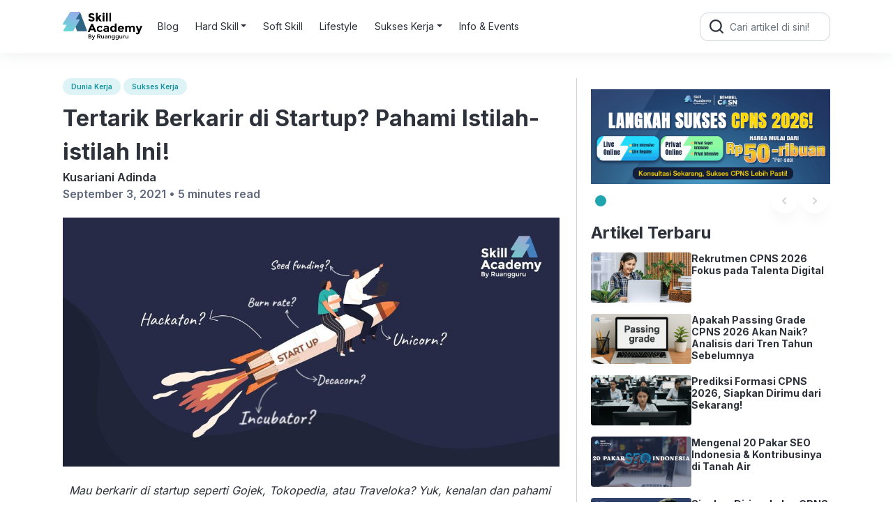

--- FILE ---
content_type: text/html; charset=UTF-8
request_url: https://blog.skillacademy.com/istilah-istilah-startup
body_size: 16845
content:
<!DOCTYPE html>
<html dir="ltr" lang="en-US" prefix="og: https://ogp.me/ns#">

<head>
  <meta charset="UTF-8">
  <meta name="viewport" content="width=device-width, initial-scale=1">
  
  <link rel="shortcut icon" href="https://skillacademy-demo.s3-ap-southeast-1.amazonaws.com/favicon.ico" />
  <!-- <link rel="profile" href="https://gmpg.org/xfn/11"> -->
  <link rel="pingback" href="https://blog.skillacademy.com/xmlrpc.php">
  <link rel="preconnect" href="https://fonts.googleapis.com">
  <link rel="preconnect" href="https://fonts.gstatic.com" crossorigin>
  <link href="https://fonts.googleapis.com/css2?family=Inter:wght@400;600;700&display=swap" rel="stylesheet">
  <link rel="stylesheet" href="https://blog.skillacademy.com/wp-content/themes/skillacademy/css/bootstrap.min.css">
  <link rel="stylesheet" href="https://blog.skillacademy.com/wp-content/themes/skillacademy/css/style.css">
  <script src="https://blog.skillacademy.com/wp-content/themes/skillacademy/js/jquery-3.6.3.min.js"></script>
  <script src="https://cdnjs.cloudflare.com/ajax/libs/popper.js/1.16.0/umd/popper.min.js"></script>
  <script src="https://blog.skillacademy.com/wp-content/themes/skillacademy/js/bootstrap.min.js"></script>
  <script src="https://blog.skillacademy.com/wp-content/themes/skillacademy/js/main.js"></script>
  <script src="https://blog.skillacademy.com/wp-content/themes/skillacademy/js/side-banner.js"></script>
  <meta name="author" content="Ruangguru Tech Team">

  <!-- Google Tag Manager -->
  <script>
    (function(w, d, s, l, i) {
      w[l] = w[l] || [];
      w[l].push({
        'gtm.start': new Date().getTime(),
        event: 'gtm.js'
      });
      var f = d.getElementsByTagName(s)[0],
        j = d.createElement(s),
        dl = l != 'dataLayer' ? '&l=' + l : '';
      j.async = true;
      j.src =
        'https://www.googletagmanager.com/gtm.js?id=' + i + dl;
      f.parentNode.insertBefore(j, f);
    })(window, document, 'script', 'dataLayer', 'GTM-T5SBK6R');
  </script>


  	<style>img:is([sizes="auto" i], [sizes^="auto," i]) { contain-intrinsic-size: 3000px 1500px }</style>
	
		<!-- All in One SEO Pro 4.8.0 - aioseo.com -->
		<title>Tertarik Berkarir di Startup? Pahami Istilah-istilah Ini! - Blog Pengembangan Skill &amp; Potensi Diri untuk Masa Depan Karirmu</title>
	<meta name="description" content="Mau berkarir di startup seperti Gojek, Tokopedia, atau Traveloka? Yuk, kenalan dan pahami dulu istilah-istilah ini! -- Banyak anak muda Indonesia yang bercita-cita ingin berkarir di perusahaan rintisan (startup) yang nggak cuma dekat dengan bisnis, tetapi kental dengan pendekatan teknologi. Selain di Indonesia, ternyata fenomena anak muda yang tertarik berkarir di startup berlaku di Asia" />
	<meta name="robots" content="max-image-preview:large" />
	<meta name="author" content="Kusariani Adinda"/>
	<link rel="canonical" href="https://blog.skillacademy.com/istilah-istilah-startup" />
	<meta name="generator" content="All in One SEO Pro (AIOSEO) 4.8.0" />
		<meta property="og:locale" content="en_US" />
		<meta property="og:site_name" content="Blog Pengembangan Skill &amp; Potensi Diri untuk Masa Depan Karirmu -" />
		<meta property="og:type" content="article" />
		<meta property="og:title" content="Tertarik Berkarir di Startup? Pahami Istilah-istilah Ini! - Blog Pengembangan Skill &amp; Potensi Diri untuk Masa Depan Karirmu" />
		<meta property="og:description" content="Mau berkarir di startup seperti Gojek, Tokopedia, atau Traveloka? Yuk, kenalan dan pahami dulu istilah-istilah ini! -- Banyak anak muda Indonesia yang bercita-cita ingin berkarir di perusahaan rintisan (startup) yang nggak cuma dekat dengan bisnis, tetapi kental dengan pendekatan teknologi. Selain di Indonesia, ternyata fenomena anak muda yang tertarik berkarir di startup berlaku di Asia" />
		<meta property="og:url" content="https://blog.skillacademy.com/istilah-istilah-startup" />
		<meta property="article:published_time" content="2021-09-03T06:00:00+00:00" />
		<meta property="article:modified_time" content="2024-10-15T03:56:51+00:00" />
		<meta name="twitter:card" content="summary_large_image" />
		<meta name="twitter:title" content="Tertarik Berkarir di Startup? Pahami Istilah-istilah Ini! - Blog Pengembangan Skill &amp; Potensi Diri untuk Masa Depan Karirmu" />
		<meta name="twitter:description" content="Mau berkarir di startup seperti Gojek, Tokopedia, atau Traveloka? Yuk, kenalan dan pahami dulu istilah-istilah ini! -- Banyak anak muda Indonesia yang bercita-cita ingin berkarir di perusahaan rintisan (startup) yang nggak cuma dekat dengan bisnis, tetapi kental dengan pendekatan teknologi. Selain di Indonesia, ternyata fenomena anak muda yang tertarik berkarir di startup berlaku di Asia" />
		<script type="application/ld+json" class="aioseo-schema">
			{"@context":"https:\/\/schema.org","@graph":[{"@type":"BlogPosting","@id":"https:\/\/blog.skillacademy.com\/istilah-istilah-startup#blogposting","name":"Tertarik Berkarir di Startup? Pahami Istilah-istilah Ini! - Blog Pengembangan Skill & Potensi Diri untuk Masa Depan Karirmu","headline":"Tertarik Berkarir di Startup? Pahami Istilah-istilah Ini!","author":{"@id":"https:\/\/blog.skillacademy.com\/author\/kusariani-adinda#author"},"publisher":{"@id":"https:\/\/blog.skillacademy.com\/#organization"},"image":{"@type":"ImageObject","url":"https:\/\/cdn-web.ruangguru.com\/landing-pages\/assets\/hs\/SA_-_Istilah-istilah_startup-01.jpeg"},"datePublished":"2021-09-03T06:00:00+07:00","dateModified":"2024-10-15T10:56:51+07:00","inLanguage":"en-US","mainEntityOfPage":{"@id":"https:\/\/blog.skillacademy.com\/istilah-istilah-startup#webpage"},"isPartOf":{"@id":"https:\/\/blog.skillacademy.com\/istilah-istilah-startup#webpage"},"articleSection":"Hard Skill, Lifestyle, Dunia Kerja, Sukses Kerja"},{"@type":"BreadcrumbList","@id":"https:\/\/blog.skillacademy.com\/istilah-istilah-startup#breadcrumblist","itemListElement":[{"@type":"ListItem","@id":"https:\/\/blog.skillacademy.com\/#listItem","position":1,"name":"Home"}]},{"@type":"Organization","@id":"https:\/\/blog.skillacademy.com\/#organization","name":"Blog Pengembangan Skill & Potensi Diri untuk Masa Depan Karirmu","url":"https:\/\/blog.skillacademy.com\/"},{"@type":"Person","@id":"https:\/\/blog.skillacademy.com\/author\/kusariani-adinda#author","url":"https:\/\/blog.skillacademy.com\/author\/kusariani-adinda","name":"Kusariani Adinda"},{"@type":"WebPage","@id":"https:\/\/blog.skillacademy.com\/istilah-istilah-startup#webpage","url":"https:\/\/blog.skillacademy.com\/istilah-istilah-startup","name":"Tertarik Berkarir di Startup? Pahami Istilah-istilah Ini! - Blog Pengembangan Skill & Potensi Diri untuk Masa Depan Karirmu","description":"Mau berkarir di startup seperti Gojek, Tokopedia, atau Traveloka? Yuk, kenalan dan pahami dulu istilah-istilah ini! -- Banyak anak muda Indonesia yang bercita-cita ingin berkarir di perusahaan rintisan (startup) yang nggak cuma dekat dengan bisnis, tetapi kental dengan pendekatan teknologi. Selain di Indonesia, ternyata fenomena anak muda yang tertarik berkarir di startup berlaku di Asia","inLanguage":"en-US","isPartOf":{"@id":"https:\/\/blog.skillacademy.com\/#website"},"breadcrumb":{"@id":"https:\/\/blog.skillacademy.com\/istilah-istilah-startup#breadcrumblist"},"author":{"@id":"https:\/\/blog.skillacademy.com\/author\/kusariani-adinda#author"},"creator":{"@id":"https:\/\/blog.skillacademy.com\/author\/kusariani-adinda#author"},"image":{"@type":"ImageObject","url":"https:\/\/cdn-web.ruangguru.com\/landing-pages\/assets\/hs\/SA_-_Istilah-istilah_startup-01.jpeg","@id":"https:\/\/blog.skillacademy.com\/istilah-istilah-startup\/#mainImage"},"primaryImageOfPage":{"@id":"https:\/\/blog.skillacademy.com\/istilah-istilah-startup#mainImage"},"datePublished":"2021-09-03T06:00:00+07:00","dateModified":"2024-10-15T10:56:51+07:00"},{"@type":"WebSite","@id":"https:\/\/blog.skillacademy.com\/#website","url":"https:\/\/blog.skillacademy.com\/","name":"Blog Pengembangan Skill & Potensi Diri untuk Masa Depan Karirmu","inLanguage":"en-US","publisher":{"@id":"https:\/\/blog.skillacademy.com\/#organization"}}]}
		</script>
		<!-- All in One SEO Pro -->


	<!-- This site is optimized with the Yoast SEO plugin v25.9 - https://yoast.com/wordpress/plugins/seo/ -->
	<link rel="canonical" href="https://blog.skillacademy.com/istilah-istilah-startup" />
	<meta property="og:locale" content="en_US" />
	<meta property="og:type" content="article" />
	<meta property="og:title" content="Tertarik Berkarir di Startup? Pahami Istilah-istilah Ini! - Blog Pengembangan Skill &amp; Potensi Diri untuk Masa Depan Karirmu" />
	<meta property="og:description" content="Mau berkarir di startup seperti Gojek, Tokopedia, atau Traveloka? Yuk, kenalan dan pahami  dulu istilah-istilah ini! &#8212; Banyak anak muda Indonesia yang bercita-cita ingin berkarir di perusahaan rintisan (startup) yang nggak cuma dekat dengan bisnis, tetapi kental dengan pendekatan teknologi. Selain di Indonesia, ternyata fenomena anak muda yang tertarik berkarir di startup berlaku di Asia [&hellip;]" />
	<meta property="og:url" content="https://blog.skillacademy.com/istilah-istilah-startup" />
	<meta property="og:site_name" content="Blog Pengembangan Skill &amp; Potensi Diri untuk Masa Depan Karirmu" />
	<meta property="article:published_time" content="2021-09-03T06:00:00+00:00" />
	<meta property="article:modified_time" content="2024-10-15T03:56:51+00:00" />
	<meta name="author" content="Kusariani Adinda" />
	<meta name="twitter:card" content="summary_large_image" />
	<meta name="twitter:label1" content="Written by" />
	<meta name="twitter:data1" content="Kusariani Adinda" />
	<meta name="twitter:label2" content="Est. reading time" />
	<meta name="twitter:data2" content="5 minutes" />
	<script type="application/ld+json" class="yoast-schema-graph">{"@context":"https://schema.org","@graph":[{"@type":"WebPage","@id":"https://blog.skillacademy.com/istilah-istilah-startup","url":"https://blog.skillacademy.com/istilah-istilah-startup","name":"Tertarik Berkarir di Startup? Pahami Istilah-istilah Ini! - Blog Pengembangan Skill &amp; Potensi Diri untuk Masa Depan Karirmu","isPartOf":{"@id":"https://blog.skillacademy.com/#website"},"primaryImageOfPage":{"@id":"https://blog.skillacademy.com/istilah-istilah-startup#primaryimage"},"image":{"@id":"https://blog.skillacademy.com/istilah-istilah-startup#primaryimage"},"thumbnailUrl":"https://cdn-web.ruangguru.com/landing-pages/assets/hs/SA_-_Istilah-istilah_startup-01.jpeg","datePublished":"2021-09-03T06:00:00+00:00","dateModified":"2024-10-15T03:56:51+00:00","author":{"@id":"https://blog.skillacademy.com/#/schema/person/07838a4ef3fa7f9480b1ffcb6e98237b"},"breadcrumb":{"@id":"https://blog.skillacademy.com/istilah-istilah-startup#breadcrumb"},"inLanguage":"en-US","potentialAction":[{"@type":"ReadAction","target":["https://blog.skillacademy.com/istilah-istilah-startup"]}]},{"@type":"ImageObject","inLanguage":"en-US","@id":"https://blog.skillacademy.com/istilah-istilah-startup#primaryimage","url":"https://cdn-web.ruangguru.com/landing-pages/assets/hs/SA_-_Istilah-istilah_startup-01.jpeg","contentUrl":"https://cdn-web.ruangguru.com/landing-pages/assets/hs/SA_-_Istilah-istilah_startup-01.jpeg"},{"@type":"BreadcrumbList","@id":"https://blog.skillacademy.com/istilah-istilah-startup#breadcrumb","itemListElement":[{"@type":"ListItem","position":1,"name":"Home","item":"https://blog.skillacademy.com/"},{"@type":"ListItem","position":2,"name":"Tertarik Berkarir di Startup? Pahami Istilah-istilah Ini!"}]},{"@type":"WebSite","@id":"https://blog.skillacademy.com/#website","url":"https://blog.skillacademy.com/","name":"Blog Pengembangan Skill &amp; Potensi Diri untuk Masa Depan Karirmu","description":"","potentialAction":[{"@type":"SearchAction","target":{"@type":"EntryPoint","urlTemplate":"https://blog.skillacademy.com/?s={search_term_string}"},"query-input":{"@type":"PropertyValueSpecification","valueRequired":true,"valueName":"search_term_string"}}],"inLanguage":"en-US"},{"@type":"Person","@id":"https://blog.skillacademy.com/#/schema/person/07838a4ef3fa7f9480b1ffcb6e98237b","name":"Kusariani Adinda","image":{"@type":"ImageObject","inLanguage":"en-US","@id":"https://blog.skillacademy.com/#/schema/person/image/","url":"https://secure.gravatar.com/avatar/?s=96&d=mm&r=g","contentUrl":"https://secure.gravatar.com/avatar/?s=96&d=mm&r=g","caption":"Kusariani Adinda"},"url":"https://blog.skillacademy.com/author/kusariani-adinda"}]}</script>
	<!-- / Yoast SEO plugin. -->


<link rel="alternate" type="application/rss+xml" title="Blog Pengembangan Skill &amp; Potensi Diri untuk Masa Depan Karirmu &raquo; Tertarik Berkarir di Startup? Pahami Istilah-istilah Ini! Comments Feed" href="https://blog.skillacademy.com/istilah-istilah-startup/feed" />
<script type="text/javascript">
/* <![CDATA[ */
window._wpemojiSettings = {"baseUrl":"https:\/\/s.w.org\/images\/core\/emoji\/15.1.0\/72x72\/","ext":".png","svgUrl":"https:\/\/s.w.org\/images\/core\/emoji\/15.1.0\/svg\/","svgExt":".svg","source":{"concatemoji":"https:\/\/blog.skillacademy.com\/wp-includes\/js\/wp-emoji-release.min.js?ver=6.8.1"}};
/*! This file is auto-generated */
!function(i,n){var o,s,e;function c(e){try{var t={supportTests:e,timestamp:(new Date).valueOf()};sessionStorage.setItem(o,JSON.stringify(t))}catch(e){}}function p(e,t,n){e.clearRect(0,0,e.canvas.width,e.canvas.height),e.fillText(t,0,0);var t=new Uint32Array(e.getImageData(0,0,e.canvas.width,e.canvas.height).data),r=(e.clearRect(0,0,e.canvas.width,e.canvas.height),e.fillText(n,0,0),new Uint32Array(e.getImageData(0,0,e.canvas.width,e.canvas.height).data));return t.every(function(e,t){return e===r[t]})}function u(e,t,n){switch(t){case"flag":return n(e,"\ud83c\udff3\ufe0f\u200d\u26a7\ufe0f","\ud83c\udff3\ufe0f\u200b\u26a7\ufe0f")?!1:!n(e,"\ud83c\uddfa\ud83c\uddf3","\ud83c\uddfa\u200b\ud83c\uddf3")&&!n(e,"\ud83c\udff4\udb40\udc67\udb40\udc62\udb40\udc65\udb40\udc6e\udb40\udc67\udb40\udc7f","\ud83c\udff4\u200b\udb40\udc67\u200b\udb40\udc62\u200b\udb40\udc65\u200b\udb40\udc6e\u200b\udb40\udc67\u200b\udb40\udc7f");case"emoji":return!n(e,"\ud83d\udc26\u200d\ud83d\udd25","\ud83d\udc26\u200b\ud83d\udd25")}return!1}function f(e,t,n){var r="undefined"!=typeof WorkerGlobalScope&&self instanceof WorkerGlobalScope?new OffscreenCanvas(300,150):i.createElement("canvas"),a=r.getContext("2d",{willReadFrequently:!0}),o=(a.textBaseline="top",a.font="600 32px Arial",{});return e.forEach(function(e){o[e]=t(a,e,n)}),o}function t(e){var t=i.createElement("script");t.src=e,t.defer=!0,i.head.appendChild(t)}"undefined"!=typeof Promise&&(o="wpEmojiSettingsSupports",s=["flag","emoji"],n.supports={everything:!0,everythingExceptFlag:!0},e=new Promise(function(e){i.addEventListener("DOMContentLoaded",e,{once:!0})}),new Promise(function(t){var n=function(){try{var e=JSON.parse(sessionStorage.getItem(o));if("object"==typeof e&&"number"==typeof e.timestamp&&(new Date).valueOf()<e.timestamp+604800&&"object"==typeof e.supportTests)return e.supportTests}catch(e){}return null}();if(!n){if("undefined"!=typeof Worker&&"undefined"!=typeof OffscreenCanvas&&"undefined"!=typeof URL&&URL.createObjectURL&&"undefined"!=typeof Blob)try{var e="postMessage("+f.toString()+"("+[JSON.stringify(s),u.toString(),p.toString()].join(",")+"));",r=new Blob([e],{type:"text/javascript"}),a=new Worker(URL.createObjectURL(r),{name:"wpTestEmojiSupports"});return void(a.onmessage=function(e){c(n=e.data),a.terminate(),t(n)})}catch(e){}c(n=f(s,u,p))}t(n)}).then(function(e){for(var t in e)n.supports[t]=e[t],n.supports.everything=n.supports.everything&&n.supports[t],"flag"!==t&&(n.supports.everythingExceptFlag=n.supports.everythingExceptFlag&&n.supports[t]);n.supports.everythingExceptFlag=n.supports.everythingExceptFlag&&!n.supports.flag,n.DOMReady=!1,n.readyCallback=function(){n.DOMReady=!0}}).then(function(){return e}).then(function(){var e;n.supports.everything||(n.readyCallback(),(e=n.source||{}).concatemoji?t(e.concatemoji):e.wpemoji&&e.twemoji&&(t(e.twemoji),t(e.wpemoji)))}))}((window,document),window._wpemojiSettings);
/* ]]> */
</script>
<style id='wp-emoji-styles-inline-css' type='text/css'>

	img.wp-smiley, img.emoji {
		display: inline !important;
		border: none !important;
		box-shadow: none !important;
		height: 1em !important;
		width: 1em !important;
		margin: 0 0.07em !important;
		vertical-align: -0.1em !important;
		background: none !important;
		padding: 0 !important;
	}
</style>
<link rel='stylesheet' id='wp-block-library-css' href='https://blog.skillacademy.com/wp-includes/css/dist/block-library/style.min.css?ver=6.8.1' type='text/css' media='all' />
<style id='classic-theme-styles-inline-css' type='text/css'>
/*! This file is auto-generated */
.wp-block-button__link{color:#fff;background-color:#32373c;border-radius:9999px;box-shadow:none;text-decoration:none;padding:calc(.667em + 2px) calc(1.333em + 2px);font-size:1.125em}.wp-block-file__button{background:#32373c;color:#fff;text-decoration:none}
</style>
<style id='global-styles-inline-css' type='text/css'>
:root{--wp--preset--aspect-ratio--square: 1;--wp--preset--aspect-ratio--4-3: 4/3;--wp--preset--aspect-ratio--3-4: 3/4;--wp--preset--aspect-ratio--3-2: 3/2;--wp--preset--aspect-ratio--2-3: 2/3;--wp--preset--aspect-ratio--16-9: 16/9;--wp--preset--aspect-ratio--9-16: 9/16;--wp--preset--color--black: #000000;--wp--preset--color--cyan-bluish-gray: #abb8c3;--wp--preset--color--white: #ffffff;--wp--preset--color--pale-pink: #f78da7;--wp--preset--color--vivid-red: #cf2e2e;--wp--preset--color--luminous-vivid-orange: #ff6900;--wp--preset--color--luminous-vivid-amber: #fcb900;--wp--preset--color--light-green-cyan: #7bdcb5;--wp--preset--color--vivid-green-cyan: #00d084;--wp--preset--color--pale-cyan-blue: #8ed1fc;--wp--preset--color--vivid-cyan-blue: #0693e3;--wp--preset--color--vivid-purple: #9b51e0;--wp--preset--gradient--vivid-cyan-blue-to-vivid-purple: linear-gradient(135deg,rgba(6,147,227,1) 0%,rgb(155,81,224) 100%);--wp--preset--gradient--light-green-cyan-to-vivid-green-cyan: linear-gradient(135deg,rgb(122,220,180) 0%,rgb(0,208,130) 100%);--wp--preset--gradient--luminous-vivid-amber-to-luminous-vivid-orange: linear-gradient(135deg,rgba(252,185,0,1) 0%,rgba(255,105,0,1) 100%);--wp--preset--gradient--luminous-vivid-orange-to-vivid-red: linear-gradient(135deg,rgba(255,105,0,1) 0%,rgb(207,46,46) 100%);--wp--preset--gradient--very-light-gray-to-cyan-bluish-gray: linear-gradient(135deg,rgb(238,238,238) 0%,rgb(169,184,195) 100%);--wp--preset--gradient--cool-to-warm-spectrum: linear-gradient(135deg,rgb(74,234,220) 0%,rgb(151,120,209) 20%,rgb(207,42,186) 40%,rgb(238,44,130) 60%,rgb(251,105,98) 80%,rgb(254,248,76) 100%);--wp--preset--gradient--blush-light-purple: linear-gradient(135deg,rgb(255,206,236) 0%,rgb(152,150,240) 100%);--wp--preset--gradient--blush-bordeaux: linear-gradient(135deg,rgb(254,205,165) 0%,rgb(254,45,45) 50%,rgb(107,0,62) 100%);--wp--preset--gradient--luminous-dusk: linear-gradient(135deg,rgb(255,203,112) 0%,rgb(199,81,192) 50%,rgb(65,88,208) 100%);--wp--preset--gradient--pale-ocean: linear-gradient(135deg,rgb(255,245,203) 0%,rgb(182,227,212) 50%,rgb(51,167,181) 100%);--wp--preset--gradient--electric-grass: linear-gradient(135deg,rgb(202,248,128) 0%,rgb(113,206,126) 100%);--wp--preset--gradient--midnight: linear-gradient(135deg,rgb(2,3,129) 0%,rgb(40,116,252) 100%);--wp--preset--font-size--small: 13px;--wp--preset--font-size--medium: 20px;--wp--preset--font-size--large: 36px;--wp--preset--font-size--x-large: 42px;--wp--preset--spacing--20: 0.44rem;--wp--preset--spacing--30: 0.67rem;--wp--preset--spacing--40: 1rem;--wp--preset--spacing--50: 1.5rem;--wp--preset--spacing--60: 2.25rem;--wp--preset--spacing--70: 3.38rem;--wp--preset--spacing--80: 5.06rem;--wp--preset--shadow--natural: 6px 6px 9px rgba(0, 0, 0, 0.2);--wp--preset--shadow--deep: 12px 12px 50px rgba(0, 0, 0, 0.4);--wp--preset--shadow--sharp: 6px 6px 0px rgba(0, 0, 0, 0.2);--wp--preset--shadow--outlined: 6px 6px 0px -3px rgba(255, 255, 255, 1), 6px 6px rgba(0, 0, 0, 1);--wp--preset--shadow--crisp: 6px 6px 0px rgba(0, 0, 0, 1);}:where(.is-layout-flex){gap: 0.5em;}:where(.is-layout-grid){gap: 0.5em;}body .is-layout-flex{display: flex;}.is-layout-flex{flex-wrap: wrap;align-items: center;}.is-layout-flex > :is(*, div){margin: 0;}body .is-layout-grid{display: grid;}.is-layout-grid > :is(*, div){margin: 0;}:where(.wp-block-columns.is-layout-flex){gap: 2em;}:where(.wp-block-columns.is-layout-grid){gap: 2em;}:where(.wp-block-post-template.is-layout-flex){gap: 1.25em;}:where(.wp-block-post-template.is-layout-grid){gap: 1.25em;}.has-black-color{color: var(--wp--preset--color--black) !important;}.has-cyan-bluish-gray-color{color: var(--wp--preset--color--cyan-bluish-gray) !important;}.has-white-color{color: var(--wp--preset--color--white) !important;}.has-pale-pink-color{color: var(--wp--preset--color--pale-pink) !important;}.has-vivid-red-color{color: var(--wp--preset--color--vivid-red) !important;}.has-luminous-vivid-orange-color{color: var(--wp--preset--color--luminous-vivid-orange) !important;}.has-luminous-vivid-amber-color{color: var(--wp--preset--color--luminous-vivid-amber) !important;}.has-light-green-cyan-color{color: var(--wp--preset--color--light-green-cyan) !important;}.has-vivid-green-cyan-color{color: var(--wp--preset--color--vivid-green-cyan) !important;}.has-pale-cyan-blue-color{color: var(--wp--preset--color--pale-cyan-blue) !important;}.has-vivid-cyan-blue-color{color: var(--wp--preset--color--vivid-cyan-blue) !important;}.has-vivid-purple-color{color: var(--wp--preset--color--vivid-purple) !important;}.has-black-background-color{background-color: var(--wp--preset--color--black) !important;}.has-cyan-bluish-gray-background-color{background-color: var(--wp--preset--color--cyan-bluish-gray) !important;}.has-white-background-color{background-color: var(--wp--preset--color--white) !important;}.has-pale-pink-background-color{background-color: var(--wp--preset--color--pale-pink) !important;}.has-vivid-red-background-color{background-color: var(--wp--preset--color--vivid-red) !important;}.has-luminous-vivid-orange-background-color{background-color: var(--wp--preset--color--luminous-vivid-orange) !important;}.has-luminous-vivid-amber-background-color{background-color: var(--wp--preset--color--luminous-vivid-amber) !important;}.has-light-green-cyan-background-color{background-color: var(--wp--preset--color--light-green-cyan) !important;}.has-vivid-green-cyan-background-color{background-color: var(--wp--preset--color--vivid-green-cyan) !important;}.has-pale-cyan-blue-background-color{background-color: var(--wp--preset--color--pale-cyan-blue) !important;}.has-vivid-cyan-blue-background-color{background-color: var(--wp--preset--color--vivid-cyan-blue) !important;}.has-vivid-purple-background-color{background-color: var(--wp--preset--color--vivid-purple) !important;}.has-black-border-color{border-color: var(--wp--preset--color--black) !important;}.has-cyan-bluish-gray-border-color{border-color: var(--wp--preset--color--cyan-bluish-gray) !important;}.has-white-border-color{border-color: var(--wp--preset--color--white) !important;}.has-pale-pink-border-color{border-color: var(--wp--preset--color--pale-pink) !important;}.has-vivid-red-border-color{border-color: var(--wp--preset--color--vivid-red) !important;}.has-luminous-vivid-orange-border-color{border-color: var(--wp--preset--color--luminous-vivid-orange) !important;}.has-luminous-vivid-amber-border-color{border-color: var(--wp--preset--color--luminous-vivid-amber) !important;}.has-light-green-cyan-border-color{border-color: var(--wp--preset--color--light-green-cyan) !important;}.has-vivid-green-cyan-border-color{border-color: var(--wp--preset--color--vivid-green-cyan) !important;}.has-pale-cyan-blue-border-color{border-color: var(--wp--preset--color--pale-cyan-blue) !important;}.has-vivid-cyan-blue-border-color{border-color: var(--wp--preset--color--vivid-cyan-blue) !important;}.has-vivid-purple-border-color{border-color: var(--wp--preset--color--vivid-purple) !important;}.has-vivid-cyan-blue-to-vivid-purple-gradient-background{background: var(--wp--preset--gradient--vivid-cyan-blue-to-vivid-purple) !important;}.has-light-green-cyan-to-vivid-green-cyan-gradient-background{background: var(--wp--preset--gradient--light-green-cyan-to-vivid-green-cyan) !important;}.has-luminous-vivid-amber-to-luminous-vivid-orange-gradient-background{background: var(--wp--preset--gradient--luminous-vivid-amber-to-luminous-vivid-orange) !important;}.has-luminous-vivid-orange-to-vivid-red-gradient-background{background: var(--wp--preset--gradient--luminous-vivid-orange-to-vivid-red) !important;}.has-very-light-gray-to-cyan-bluish-gray-gradient-background{background: var(--wp--preset--gradient--very-light-gray-to-cyan-bluish-gray) !important;}.has-cool-to-warm-spectrum-gradient-background{background: var(--wp--preset--gradient--cool-to-warm-spectrum) !important;}.has-blush-light-purple-gradient-background{background: var(--wp--preset--gradient--blush-light-purple) !important;}.has-blush-bordeaux-gradient-background{background: var(--wp--preset--gradient--blush-bordeaux) !important;}.has-luminous-dusk-gradient-background{background: var(--wp--preset--gradient--luminous-dusk) !important;}.has-pale-ocean-gradient-background{background: var(--wp--preset--gradient--pale-ocean) !important;}.has-electric-grass-gradient-background{background: var(--wp--preset--gradient--electric-grass) !important;}.has-midnight-gradient-background{background: var(--wp--preset--gradient--midnight) !important;}.has-small-font-size{font-size: var(--wp--preset--font-size--small) !important;}.has-medium-font-size{font-size: var(--wp--preset--font-size--medium) !important;}.has-large-font-size{font-size: var(--wp--preset--font-size--large) !important;}.has-x-large-font-size{font-size: var(--wp--preset--font-size--x-large) !important;}
:where(.wp-block-post-template.is-layout-flex){gap: 1.25em;}:where(.wp-block-post-template.is-layout-grid){gap: 1.25em;}
:where(.wp-block-columns.is-layout-flex){gap: 2em;}:where(.wp-block-columns.is-layout-grid){gap: 2em;}
:root :where(.wp-block-pullquote){font-size: 1.5em;line-height: 1.6;}
</style>
<link rel="https://api.w.org/" href="https://blog.skillacademy.com/wp-json/" /><link rel="alternate" title="JSON" type="application/json" href="https://blog.skillacademy.com/wp-json/wp/v2/posts/1039" /><link rel="EditURI" type="application/rsd+xml" title="RSD" href="https://blog.skillacademy.com/xmlrpc.php?rsd" />
<meta name="generator" content="WordPress 6.8.1" />
<link rel='shortlink' href='https://blog.skillacademy.com/?p=1039' />
<link rel="alternate" title="oEmbed (JSON)" type="application/json+oembed" href="https://blog.skillacademy.com/wp-json/oembed/1.0/embed?url=https%3A%2F%2Fblog.skillacademy.com%2Fistilah-istilah-startup" />
<link rel="alternate" title="oEmbed (XML)" type="text/xml+oembed" href="https://blog.skillacademy.com/wp-json/oembed/1.0/embed?url=https%3A%2F%2Fblog.skillacademy.com%2Fistilah-istilah-startup&#038;format=xml" />
</head>

<body class="wp-singular post-template-default single single-post postid-1039 single-format-standard wp-theme-skillacademy">
  <!-- Google Tag Manager (noscript) -->
  <noscript><iframe src="https://www.googletagmanager.com/ns.html?id=GTM-T5SBK6R" height="0" width="0" style="display:none;visibility:hidden"></iframe></noscript>
  <!-- End Google Tag Manager (noscript) -->
  <header class="header">
    <div class="container">
      <nav class="navbar navbar-expand-lg header-inner">
    <div style="display:flex; gap:12px;">
        <button class="navbar-toggler" type="button" data-bs-toggle="collapse" data-bs-target="#navbarSupportedContent" aria-controls="navbarSupportedContent" aria-expanded="false" aria-label="Toggle navigation">
            <img alt="menu" src="https://cdn-web-2.ruangguru.com/file-uploader/lp/beba4a70-3971-41be-9364-f9ee6857b192.svg" loading="lazy" width="30px" height="32px" />
        </button>
        <a href="https://skillacademy.com" class="header-logo">
            <picture>
                <source srcset="https://cdn-web-2.ruangguru.com/static/skillacademy.png?height=80&convert=webp" type="image/webp">
                <source srcset="https://cdn-web-2.ruangguru.com/static/skillacademy.png?height=80" type="image/png">
                <img loading="lazy" src="https://cdn-web-2.ruangguru.com/static/skillacademy.png" height="40px" width="auto" alt="Logo">
            </picture>
        </a>
    </div>
    <form class="form-inline my-2 my-lg-0" role="search" method="get" id="searchformmobile" class="searchform" action="https://blog.skillacademy.com/">
        <div>
            <label class="screen-reader-text" for="s">Search for:</label>
            <div class="input-group input-group-sm">
                <span class="input-group-text" id="search-2"><img width="20px" height="20px" loading="lazy" src="https://cdn-web-2.ruangguru.com/file-uploader/lp/baf38d7b-226b-4374-8b2b-e49766395871.png" alt="" /></span>
                <input type="text" value="" name="s" class="form-control" placeholder="Cari artikel di sini!" aria-label="Cari artikel di sini!" aria-describedby="Cari artikel di sini!">

            </div>
        </div>
    </form>

    <div class="collapse navbar-collapse dropdown-hover-all" id="navbarSupportedContent">
        <div class="d-lg-none navbar-head-collapse">
            <a href="https://skillacademy.com" class="header-logo">
                <picture>
                    <source srcset="https://cdn-web-2.ruangguru.com/static/skillacademy.png?height=80&convert=webp" type="image/webp">
                    <source srcset="https://cdn-web-2.ruangguru.com/static/skillacademy.png?height=80" type="image/png">
                    <img loading="lazy" src="https://cdn-web-2.ruangguru.com/static/skillacademy.png" height="40px" width="auto" alt="Logo">
                </picture>
            </a>
            <button class="navbar-toggler" type="button" data-bs-toggle="collapse" data-bs-target="#navbarSupportedContent" aria-controls="navbarSupportedContent" aria-expanded="false" aria-label="Toggle navigation">
                X
            </button>
        </div>
        <ul class="navbar-nav me-auto mb-2 mb-lg-0">
            <li class="nav-item">
                <a class="nav-link" href="https://blog.skillacademy.com/">Blog</a>
            </li>

                            <li class="nav-item dropdown dropdown-hover">
                    <a class="nav-link dropdown-toggle" href="https://blog.skillacademy.com/tag/hard-skill" id="nav1" data-bs-toggle="dropdown" aria-haspopup="true" aria-expanded="false">Hard Skill</a>
                                            <div class="dropdown-menu" aria-labelledby="nav1">
                            
                                        <a class="dropdown-item" id="nav1-menu0" href="https://blog.skillacademy.com/tag/bisnis-dan-keuangan">Bisnis dan Keuangan</a>
                            
                                        <a class="dropdown-item" id="nav1-menu1" href="https://blog.skillacademy.com/tag/pemasaran">Pemasaran</a>
                            
                                        <a class="dropdown-item" id="nav1-menu2" href="https://blog.skillacademy.com/tag/teknologi">Teknologi</a>
                            
                        </div>
                                    </li>

                            <li class="nav-item">
                    <a class="nav-link " href="https://blog.skillacademy.com/tag/soft-skill" id="nav2" >Soft Skill</a>
                                    </li>

                            <li class="nav-item">
                    <a class="nav-link " href="https://blog.skillacademy.com/tag/lifestyle" id="nav3" >Lifestyle</a>
                                    </li>

                            <li class="nav-item dropdown dropdown-hover">
                    <a class="nav-link dropdown-toggle" href="https://blog.skillacademy.com/tag/sukses-kerja" id="nav4" data-bs-toggle="dropdown" aria-haspopup="true" aria-expanded="false">Sukses Kerja</a>
                                            <div class="dropdown-menu" aria-labelledby="nav4">
                            
                                        <a class="dropdown-item" id="nav4-menu0" href="https://blog.skillacademy.com/tag/dunia-kerja">Dunia Kerja</a>
                            
                        </div>
                                    </li>

                            <li class="nav-item">
                    <a class="nav-link " href="https://blog.skillacademy.com/tag/info-events" id="nav5" >Info & Events</a>
                                    </li>

            

        </ul>

        <form class="form-inline my-2 my-lg-0" role="search" method="get" id="searchform" class="searchform" action="https://blog.skillacademy.com/">
            <div>
                <label class="screen-reader-text" for="s">Search for:</label>
                <div class="input-group input-group-sm">
                    <span class="input-group-text" id="search-2"><img width="20px" height="20px" loading="lazy" src="https://cdn-web-2.ruangguru.com/file-uploader/lp/baf38d7b-226b-4374-8b2b-e49766395871.png" alt="" /></span>
                    <input type="text" value="" name="s" class="form-control" placeholder="Cari artikel di sini!" aria-label="Cari artikel di sini!" aria-describedby="Cari artikel di sini!">

                </div>
            </div>
        </form>
    </div>

</nav>

<script>
    (function($bs) {
        const CLASS_NAME = 'has-child-dropdown-show';
        $bs.Dropdown.prototype.toggle = function(_orginal) {
            return function() {
                document.querySelectorAll('.' + CLASS_NAME).forEach(function(e) {
                    e.classList.remove(CLASS_NAME);
                });
                let dd = this._element.closest('.dropdown').parentNode.closest('.dropdown');
                for (; dd && dd !== document; dd = dd.parentNode.closest('.dropdown')) {
                    dd.classList.add(CLASS_NAME);
                }
                return _orginal.call(this);
            }
        }($bs.Dropdown.prototype.toggle);

        document.querySelectorAll('.dropdown').forEach(function(dd) {
            dd.addEventListener('hide.bs.dropdown', function(e) {
                if (this.classList.contains(CLASS_NAME)) {
                    this.classList.remove(CLASS_NAME);
                    e.preventDefault();
                }
                e.stopPropagation(); // do not need pop in multi level mode
            });
        });

        // for hover
        document.querySelectorAll('.dropdown-hover, .dropdown-hover-all .dropdown').forEach(function(dd) {
            dd.addEventListener('mouseenter', function(e) {
                let toggle = e.target.querySelector(':scope>[data-bs-toggle="dropdown"]');
                if (!toggle.classList.contains('show')) {
                    $bs.Dropdown.getOrCreateInstance(toggle).toggle();
                    dd.classList.add(CLASS_NAME);
                    $bs.Dropdown.clearMenus(e);
                }
            });
            dd.addEventListener('mouseleave', function(e) {
                let toggle = e.target.querySelector(':scope>[data-bs-toggle="dropdown"]');
                if (toggle.classList.contains('show')) {
                    $bs.Dropdown.getOrCreateInstance(toggle).toggle();
                }
            });
        });
    })(bootstrap);

    $(document).ready(() => {
        if ($(window).width() > 991) {
            $("a[data-bs-toggle='dropdown']").click(function() {
                window.location = $(this).attr('href');
            });
        }
    })
</script>
    </div>
  </header>

<div class="main-content">
<div class="side-banner-mobile">
  </div>
  <div class="glider-navigation mobile">
      <div role="tablist" class="dots" id="side-banner-mobile-dots"></div>
      <div class="glider-button-navigation">
          <button aria-label="Previous" class="glider-prev" id="side-banner-mobile-prev"><img src="https://cdn-web-2.ruangguru.com/landing-pages/assets/412de767-9fab-4a4e-9a21-09b7ac9c5f96.png"></button>
          <button aria-label="Next" class="glider-next" id="side-banner-mobile-next">
              <img src="https://cdn-web-2.ruangguru.com/landing-pages/assets/754b0134-4f20-4cdd-af8c-d5918044d734.png">
          </button>
      </div>
  </div>
  <div class="container">
    <div class="row">
      <div class="col-md-8 post">
                    <div class="content">
              <div class="content-meta-tags">
                <a href="https://blog.skillacademy.com/tag/dunia-kerja" rel="tag">Dunia Kerja</a>&nbsp;<a href="https://blog.skillacademy.com/tag/sukses-kerja" rel="tag">Sukses Kerja</a>              </div>
              <h1 class="content-title">
                Tertarik Berkarir di Startup? Pahami Istilah-istilah Ini!              </h1>
              <div class="content-meta">
                <p class="content-author"><a href="https://blog.skillacademy.com/author/kusariani-adinda" class="">Kusariani Adinda</a> </p>
                <p class="content-info"><span>September 3, 2021 • </span> <span>5 minutes read</span></p>
                <br />
              </div>
              <div class="content-body">
                <p><img decoding="async" style="width: 820px; margin-left: auto; margin-right: auto; display: block;" src="https://cdn-web.ruangguru.com/landing-pages/assets/hs/SA_-_Istilah-istilah_startup-01.jpeg" alt="istilah-istilah startup" width="820" /></p>
<blockquote>
<p style="text-align: center; font-size: 22px;"><span style="font-size: 16px;"><em>Mau berkarir di startup seperti Gojek, Tokopedia, atau Traveloka? Yuk, kenalan dan pahami  dulu istilah-istilah ini!</em></span></p>
</blockquote>
<p style="text-align: center;">&#8212;</p>
<p style="text-align: justify;">Banyak anak muda Indonesia yang bercita-cita ingin berkarir di perusahaan rintisan (<em>startup</em>) yang nggak cuma dekat dengan bisnis, tetapi kental dengan pendekatan teknologi. Selain di Indonesia, ternyata fenomena anak muda yang tertarik berkarir di <em>startup </em>berlaku di Asia Tenggara. Dari data World Economic Forum tahun 2019, sebanyak 33% anak muda Asia Tenggara berusia 15-35 tahun ingin bekerja di perusahaan <em>startup </em>di masa depan.</p>
<p style="text-align: justify;">Di Indonesia sendiri, berdasarkan data Kominfo sudah ada 2.193 <em>startup </em>di awal tahun 2020, baik statusnya masih dalam pengembangan sampai sudah bisa disebut <em>unicorn </em>dan <em>decacorn. </em>Bagi anak muda Indonesia, mereka tertarik berkarir di <em>startup </em>karena ingin mengembangkan inovasi yang bermanfaat bagi seluruh masyarakat dengan pendekatan teknologi. Selain itu, lingkungan kerja yang suportif dan kepuasan kerja yang diapresiasi juga menjadi pertimbangan nih!</p>
<p style="text-align: justify;">Nah, buat kamu yang tertarik berkarir di <em>startup, </em>ada berbagai istilah yang bisa kamu pahami, supaya nggak bingung saat terjun di dunia bisnis teknologi.</p>
<h2 style="text-align: justify; font-size: 16px;"><span style="color: #2cb3ac;"><strong><em>Startup</em></strong></span></h2>
<p style="text-align: justify;">Usaha yang sedang dirintis dan masih membutuhkan bantuan dana dari investor agar operasional bisnis dapat berjalan lancar. Nah, bagi <em>startup </em>yang sudah dirintis lebih dari 10 tahun dengan jumlah karyawan ratusan hingga ribuan, bisa dikatakan sebagai perusahaan yang sudah matang.</p>
<h2 style="text-align: justify; font-size: 16px;"><span style="color: #2cb3ac;"><strong><em>Unicorn, Decacorn, Hectocorn</em></strong></span></h2>
<p style="text-align: justify;"><em>Unicorn</em> : Tingkat valuasi <em>startup </em>terendah senilai US$ 1 miliar,</p>
<p style="text-align: justify;"><em>Decacorn</em> : Tingkat valuasi <em>startup </em>senilai US$ 10 miliar,</p>
<p style="text-align: justify;"><em>Hectocorn </em> : Tingkat valuasi <em>startup </em>senilai US$ 100 miliar.</p>
<h2 style="text-align: justify; font-size: 16px;"><span style="color: #2cb3ac;"><strong><em>Akselerator dan Incubator</em></strong></span></h2>
<p style="text-align: justify;">Buat kamu yang dulu ngikutin drama Korea ‘Start-Up’, pasti nggak asing dengan nama ‘Sandbox’. Nah, ‘Sandbox’ adalah contoh dari akselerator. Akselerator adalah lembaga yang mengadakan program pengembangan <em>startup, </em>terdiri dari pelatihan, mentoring, dan pendanaan.</p>
<p style="text-align: justify;">Berbeda dengan akselerator, <em>incubator</em> merupakan lembaga yang mengadakan program pengembangan <em>startup </em>juga.  <em>Incubator</em> lebih fokus terhadap pemeliharaan <em>startup </em>yang baru berjalan.</p>
<p style="text-align: justify;"><strong>Baca juga: </strong><a href="https://blog.skillacademy.com/keuntungan-bekerja-di-startup"><strong>Tertarik Kerja di Startup? Ini 5 Keuntungan yang Bisa Kamu Dapatkan</strong></a></p>
<h2 style="text-align: justify; font-size: 16px;"><span style="color: #2eb5c0;"><strong><em>Angel Investor</em></strong></span></h2>
<p style="text-align: justify;">Bisa dibilang sebagai pihak yang berjasa membantu pendanaan <em>startup. </em>Nggak jarang mereka juga membimbing <em>startup </em>untuk bisa berkembang.</p>
<h2 style="text-align: justify; font-size: 16px;"><span style="color: #2eb5c0;"><strong><em>Bootstrapping</em></strong></span></h2>
<p style="text-align: justify;">Perusahaan <em>startup </em>dengan modal yang cukup untuk berkembang, tanpa meminta bantuan dana dari investor.</p>
<h2 style="text-align: justify; font-size: 16px;"><span style="color: #2eb5c0;"><strong><em>Key Man</em></strong></span></h2>
<p style="text-align: justify;">Seseorang yang dipercaya dalam mengambil keputusan, jika CEO kesulitan menggali ide untuk perkembangan <em>startup.</em></p>
<h2 style="text-align: justify; font-size: 16px;"><span style="color: #2eb5c0;"><strong><em>Hustler</em></strong></span></h2>
<p style="text-align: justify;">Sosok dalam <em>startup </em>yang ahli di bidang pemasaran dan keuangan, agar <em>startup </em>bisa selangkah lebih maju.</p>
<h2 style="text-align: justify; font-size: 16px;"><span style="color: #2eb5c0;"><strong><em>Hipster</em></strong></span></h2>
<p style="text-align: justify;">Sebutan lain untuk desainer yang merancang tampilan produk pada <em>startup </em>yang berupa aplikasi.</p>
<h2 style="text-align: justify; font-size: 16px;"><span style="color: #2eb5c0;"><strong><em>Developer</em></strong></span></h2>
<p style="text-align: justify;">Sebutan lain untuk programmer yang tugasnya menulis berbagai kode untuk pengembangan perangkat lunak sebagai produk.</p>
<h2 style="text-align: justify; font-size: 16px;"><span style="color: #2eb5c0;"><strong><em>Hackathon</em></strong></span></h2>
<p style="text-align: justify;">Ajang bagi para <em>startup </em>untuk mengembangkan bisnis model perangkat lunak secara cepat dan tepat. Biasanya dikerjakan oleh tim.</p>
<h2 style="text-align: justify; font-size: 16px;"><span style="color: #2eb5c0;"><strong><em>Pitching</em></strong></span></h2>
<p style="text-align: justify;">Sebelum <em>startup </em>kamu layak didukung dan diberi dana oleh investor, kamu harus hadapi momen <a href="/pitching-adalah" rel="noopener"><em><span style="font-weight: bold;">pitching</span> </em></a>ini, yaitu mempresentasikan produk <em>startup </em>kamu dan tujuannya. Momen ini paling <em>dag-dig-dug </em>buat para pelaku <em>startup.</em></p>
<h2 style="text-align: justify; font-size: 16px;"><span style="color: #2eb5c0;"><strong><em>Letter of Intent</em></strong></span></h2>
<p style="text-align: justify;">Dokumen kesepakatan antara <em>startup </em>dengan investor untuk saling terikat.</p>
<h2 style="text-align: justify; font-size: 16px;"><span style="color: #2eb5c0;"><strong><em>Seed Funding</em></strong></span></h2>
<p style="text-align: justify;">Dana awal yang diberikan investor sebagai modal pengembangan <em>startup. </em></p>
<h2 style="text-align: justify; font-size: 16px;"><span style="color: #2eb5c0;"><strong><em>Venture Capital</em></strong></span></h2>
<p style="text-align: justify;">Modal yang diberikan oleh investor besar, biasanya perusahaan atau bank untuk pengembangan <em>startup</em> kelas kecil atau menengah.</p>
<p style="text-align: justify;"><strong>Ikuti kelas: </strong><a href="https://skillacademy.com/course-detail/lean-startup-mulai-bisnis-tanpa-takut-gagal/COURSE-P79OF19I?courseType=SingleCourse"><strong>Lean Startup, Mulai Bisnis Tanpa Takut Gagal</strong></a></p>
<h2 style="text-align: justify; font-size: 16px;"><span style="color: #2eb5c0;"><strong>Seri A, B, C</strong></span></h2>
<p style="text-align: justify;">Pendanaan seri A, B, dan C terjadi setelah investasi melalui proses <em>seed funding. </em>Apa sih perbedaannya?</p>
<p>Seri A : Tahapan pendanaan untuk <em>startup </em>kecil yang masih berkembang dalam riset pasar, produk, dan fasilitas.</p>
<p>Seri B : Tahapan pendanaan untuk <em>startup </em>yang sudah fokus ke peningkatan target market dan surplus yang makin berkembang sebagai lahan investasi. <em>Startup </em>ini sedang gencar untuk menambah jumlah karyawan.</p>
<p>Seri C : Tahapan pendanaan untuk <em style="background-color: transparent;">startup </em><span style="background-color: transparent;">yang makin berkembang dan sukses secara cepat.</span></p>
<h2 style="text-align: justify; font-size: 16px;"><strong><em><span style="color: #2eb5c0;">Crowdfunding</span>  </em></strong></h2>
<p style="text-align: justify;">Pengumpulan dana kolektif menggunakan media sosial atau platform yang tujuannya untuk pengembangan <em>startup. </em>Cara ini sebagai alternatif dalam mencari dana selain memanfaatkan investor.</p>
<h2 style="text-align: justify; font-size: 16px;"><span style="color: #2eb5c0;"><strong><em>Crowdsourcing</em></strong></span></h2>
<p style="text-align: justify;">Untuk membuat barang atau jasa, dibutuhkan proses pengumpulan ide, pengalaman, waktu, uang yang cukup.</p>
<h2 style="text-align: justify; font-size: 16px;"><span style="color: #2eb5c0;"><strong><em>Key Performance Indicator </em></strong><strong>(KPI)</strong></span></h2>
<p style="text-align: justify;">Alat ukur kinerja karyawan <em>startup, </em>baik secara individu maupun tim, mengenai keberhasilan dalam memenuhi tujuan strategis dan operasional.</p>
<h2 style="text-align: justify; font-size: 16px;"><span style="color: #2eb5c0;"><strong><em>Burn Rate</em></strong></span></h2>
<p style="text-align: justify;">Sudah siap ‘bakar duit’, tandanya <em>burn rate-</em>nya harus jelas. Nah, <em>burn rate </em>adalah perhitungan laju pengeluaran perusahaan.</p>
<h2 style="text-align: justify; font-size: 16px;"><span style="color: #2eb5c0;"><strong><em>Churn Rate</em></strong></span></h2>
<p style="text-align: justify;">Banyaknya pengguna yang <em>download </em>aplikasi keluaran <em>startup </em>kamu dalam waktu tertentu.</p>
<h2 style="text-align: justify; font-size: 16px;"><span style="color: #2eb5c0;"><strong><em>Year-of-Year</em></strong><strong> (YOY)</strong></span></h2>
<p style="text-align: justify;">Perbandingan nilai keuangan <em>startup </em>per kuartal dari tahun ke tahun.</p>
<h2 style="text-align: justify; font-size: 16px;"><span style="color: #2eb5c0;"><strong><em>Gross Merchandise Value</em></strong><strong> (GMV)</strong></span></h2>
<p style="text-align: justify;">Total barang yang dijual melalui platform <em>online </em>dalam waktu tertentu.</p>
<h2 style="text-align: justify; font-size: 16px;"><span style="color: #2eb5c0;"><strong><em>Initial Public Offering</em></strong><strong> (IPO)</strong></span></h2>
<p style="text-align: justify;"><em>Startup </em>pertama kalinya mempublikasikan saham untuk pertama kalinya.</p>
<h2 style="text-align: justify; font-size: 16px;"><span style="color: #2eb5c0;"><strong><em>Exit Strategy</em></strong></span></h2>
<p style="text-align: justify;">Strategi yang dilakukan oleh investor untuk keluar dari investasi jika bisnis <em>startup </em>mengalami kerugian, dengan cara mencairkan saham menjadi uang.</p>
<h2 style="text-align: justify; font-size: 16px;"><span style="color: #2eb5c0;"><strong><em>Acqhire</em></strong></span></h2>
<p style="text-align: justify;">Akuisisi yang dilakukan dengan wujud rekrut karyawan, bukan ambil alih perusahaan.</p>
<h2 style="text-align: justify; font-size: 16px;"><span style="color: #2eb5c0;"><strong><em>Pivot</em></strong></span></h2>
<p style="text-align: justify;">Istilah lain untuk perubahan model bisnis pada <em>startup </em>dengan target pasar yang berbeda dari model bisnis sebelumnya.</p>
<h2 style="text-align: justify; font-size: 16px;"><span style="color: #2eb5c0;"><strong>MoM</strong></span></h2>
<p style="text-align: justify;">Beberapa istilah MoM memiliki kepanjangan dan makna yang berbeda nih!</p>
<p style="text-align: justify;"><em>Minutes of the Meeting</em> : Catatan selama rapat berlangsung yang bisa dibaca kembali, terlebih bagi para hadirin yang berhalangan hadir.</p>
<p style="text-align: justify;"><em>Month over Month</em> : Perbandingan nilai metrik setiap bulan.</p>
<h2 style="text-align: justify; font-size: 16px;"><span style="color: #2eb5c0;"><strong>B2B, B2C, C2C</strong></span></h2>
<p style="text-align: justify;"><em>Business to Business</em> (B2B) : Model bisnis yang melibatkan perdagangan dari satu bisnis ke bisnis lainnya, atau istilah lainnya adalah distributor. Misalnya, Airbus dan Boeing yang terlibat dengan beberapa maskapai penerbangan.</p>
<p style="text-align: justify;"><em>Business to Customer</em> (B2C) : Model bisnis yang melibatkan perdagangan dari satu bisnis langsung ke konsumen. Misalnya, Gojek dengan bisnis ojek <em>online</em>-nya untuk memenuhi kebutuhan konsumen (GoRide atau GoCar).</p>
<p style="text-align: justify;"><em>Customer to Customer</em> (C2C) : Model bisnis yang melibatkan perdagangan antara konsumen untuk konsumen. Misalnya, Shopee dan Tokopedia, dimana <em>seller </em>juga bisa berperan sebagai konsumen dengan menjual barang untuk konsumen lain.</p>
<p style="text-align: justify;">Gimana, sekarang jadi lebih paham dengan berbagai istilah yang sering terdengar di lingkungan <em>startup, </em>‘kan? Buat kamu yang tertarik untuk berkarir di <em>startup </em>dan makin siap kerja<em>, </em>yuk asah keahlian kamu lewat berbagai kelas keren lainnya di <a href="https://skillacademy.com/" target="_blank" rel="noopener">Skill Academy</a> sekarang!</p>
<p style="text-align: justify;">
<p style="text-align: justify;"><a class="rg-cta" style="text-align: center;" href="https://skillacademy.com/prakerja" target="_blank" rel="noopener"><img fetchpriority="high" decoding="async" src="https://cdn-web.ruangguru.com/landing-pages/assets/cta/5672a85d-5ade-41c7-b648-fefb4c50259a.jpeg" alt="Kelas Sukses Kerja - Skill Academy" width="800" height="195" /></a></p>
<p style="text-align: justify;"><strong>Sumber:</strong></p>
<p style="text-align: justify;">
<p style="text-align: justify;">Widowati, Hari. 2019. <span style="color: #111111;">Mayoritas Generasi Muda di ASEAN Ingin Bekerja untuk Startup. [daring]. https://databoks.katadata.co.id/datapublish/2019/08/19/mayoritas-generasi-muda-di-asean-ingin-bekerja-untuk-startup</span></p>
<p style="text-align: justify;">
Komifo.go.id. <span style="color: #232c3b;">Di WEF 2020, Menkominfo Pamerkan Pesatnya Perkembangan Startup Indonesia. [daring]. </span><span style="color: #232c3b;">https://kominfo.go.id/content/detail/23975/di-wef-2020-menkominfo-pamerkan-pesatnya-perkembangan-startup-indonesia/0/sorotan_media</span> (diakses pada 27 Agustus 2021)</p>
              </div>
            </div>
          
          <div class="author-post">
            <img loading="lazy" class="author-avatar" width="64px" height="64px" src="https://cdn-web-2.ruangguru.com/file-uploader/lp/5196bc4b-168b-4b6f-8c46-cb076ca8b451.png">
        <div>
        <h5 class="author-title">Kusariani Adinda</h5>
        <p class="author-description"></p>
    </div>

</div>          <div class="share-post">
    <p>Bagikan artikel ini:</p>
    <ul class="socmed">
        <li>
            <a id="whatsapp_url" target="_blank"><img src="https://cdn-web-2.ruangguru.com/static/whatsapp.png" loading="lazy" alt="Logo Whatsapp " /></a>
        </li>
        <li>
            <a target="_blank" href="https://www.facebook.com/share.php?u=https://blog.skillacademy.com/istilah-istilah-startup&amp;quote=Tertarik Berkarir di Startup? Pahami Istilah-istilah Ini!"> <img src="https://cdn-web-2.ruangguru.com/static/facebook.png" loading="lazy" alt="Logo Facebook " /> </a>
        </li>
        <li>
            <a target="_blank" href="https://twitter.com/intent/tweet?text=Tertarik Berkarir di Startup? Pahami Istilah-istilah Ini!&amp;url=https://blog.skillacademy.com/istilah-istilah-startup"> <img src="https://cdn-web-2.ruangguru.com/static/twitter.png" loading="lazy" alt="Logo Twitter " /> </a>
        </li>
        <li>
            <a target="_blank" href="https://www.linkedin.com/shareArticle?mini=true&amp;url=https://blog.skillacademy.com/istilah-istilah-startup&amp;title=Tertarik Berkarir di Startup? Pahami Istilah-istilah Ini!"><img src="https://cdn-web-2.ruangguru.com/static/linkedin.png" loading="lazy" alt="Logo LinkedIn " /></a>
        </li>
    </ul>
</div>

<script>
    $(document).ready(function() {
        console.log("ehhehe")
        const whatsapp = document.getElementById("whatsapp_url");
        whatsapp.setAttribute("href", "https://api.whatsapp.com/send?phone=&amp;text=Tertarik Berkarir di Startup? Pahami Istilah-istilah Ini!" + window.location.href);
    });
</script>
              </div>
      <div class="col-md-4 sticky">
        
<aside id="sidebar">

    <div class="side-banner-desktop">
    </div>
    
    <div class="glider-navigation desktop">
        <div role="tablist" class="dots" id="side-banner-dots"></div>
        <div class="glider-button-navigation">
            <button aria-label="Previous" class="glider-prev" id="side-banner-prev"><img src="https://cdn-web-2.ruangguru.com/landing-pages/assets/412de767-9fab-4a4e-9a21-09b7ac9c5f96.png"></button>
            <button aria-label="Next" class="glider-next" id="side-banner-next">
                <img src="https://cdn-web-2.ruangguru.com/landing-pages/assets/754b0134-4f20-4cdd-af8c-d5918044d734.png">
            </button>
        </div>
    </div>

    

    <h2 style="font-size: 24px; font-weight: bold; margin-bottom: 16px;margin-top: 16px;">Artikel Terbaru</h2>
        <ul>
        
                <li>
                    <a href="https://blog.skillacademy.com/rekrutmen-cpns-2026">
                        <img loading="lazy" src="https://cdn-web-2.ruangguru.com/landing-pages/assets/52c55a52-2e73-411c-bf3b-4d42d6e38b7b.png"  class="external-img wp-post-image "  />                        <span>Rekrutmen CPNS 2026 Fokus pada Talenta Digital</span>
                    </a>
                </li>

        
                <li>
                    <a href="https://blog.skillacademy.com/passing-grade-cpns">
                        <img loading="lazy" src="https://cdn-web-2.ruangguru.com/landing-pages/assets/1d65ff21-015a-450f-8921-7b3ff5aee1c9.png"  class="external-img wp-post-image "  />                        <span>Apakah Passing Grade CPNS 2026 Akan Naik? Analisis dari Tren Tahun Sebelumnya</span>
                    </a>
                </li>

        
                <li>
                    <a href="https://blog.skillacademy.com/prediksi-formasi-cpns">
                        <img loading="lazy" src="https://cdn-web-2.ruangguru.com/landing-pages/assets/87bb58a6-3b14-461b-ac29-6cbf5dc2541b.png"  class="external-img wp-post-image "  />                        <span>Prediksi Formasi CPNS 2026, Siapkan Dirimu dari Sekarang!</span>
                    </a>
                </li>

        
                <li>
                    <a href="https://blog.skillacademy.com/pakar-seo-indonesia">
                        <img loading="lazy" src="https://cdn-web-2.ruangguru.com/landing-pages/assets/57fddcbe-d177-4679-9e50-87bb9a420053.png" alt="Pakar SEO Indonesia" class="external-img wp-post-image "  />                        <span>Mengenal 20 Pakar SEO Indonesia &#038; Kontribusinya di Tanah Air</span>
                    </a>
                </li>

        
                <li>
                    <a href="https://blog.skillacademy.com/cpns-bimbel-casn">
                        <img loading="lazy" src="https://cdn-web-2.ruangguru.com/landing-pages/assets/65aa74e8-7d4d-4ff1-80c9-5ef8651b6351.png"  class="external-img wp-post-image "  />                        <span>Siapkan Dirimu Lolos CPNS 2026 Bersama Bimbel CASN</span>
                    </a>
                </li>

            </ul>

</aside>
      </div>
    </div>
    <div class="row">
      <div class="col-12">
        
<section class="related-posts">
    <h2 class="page-title">
        Artikel Lainnya
    </h2>
     <div class="content-grid">
                <div class="content">
    <a href="https://blog.skillacademy.com/rekrutmen-cpns-2026">

        <picture>
            <source srcset="https://cdn-web-2.ruangguru.com/landing-pages/assets/52c55a52-2e73-411c-bf3b-4d42d6e38b7b.png?height=320&convert=webp" type="image/webp">
            <source srcset="https://cdn-web-2.ruangguru.com/landing-pages/assets/52c55a52-2e73-411c-bf3b-4d42d6e38b7b.png?height=320" type="image/png">
            <img src="https://cdn-web-2.ruangguru.com/landing-pages/assets/52c55a52-2e73-411c-bf3b-4d42d6e38b7b.png" loading="lazy" alt="" />
        </picture>
        <div>
            <h2 class="content-title">
                Rekrutmen CPNS 2026 Fokus pada Talenta Digital            </h2>
            <div class="content-meta">
                <span>December 17, 2025</span> <span>• 2 minutes read</span>
            </div>

        </div>

    </a>
</div>        
                <div class="content">
    <a href="https://blog.skillacademy.com/passing-grade-cpns">

        <picture>
            <source srcset="https://cdn-web-2.ruangguru.com/landing-pages/assets/1d65ff21-015a-450f-8921-7b3ff5aee1c9.png?height=320&convert=webp" type="image/webp">
            <source srcset="https://cdn-web-2.ruangguru.com/landing-pages/assets/1d65ff21-015a-450f-8921-7b3ff5aee1c9.png?height=320" type="image/png">
            <img src="https://cdn-web-2.ruangguru.com/landing-pages/assets/1d65ff21-015a-450f-8921-7b3ff5aee1c9.png" loading="lazy" alt="" />
        </picture>
        <div>
            <h2 class="content-title">
                Apakah Passing Grade CPNS 2026 Akan Naik? Analisis dari Tren Tahun Sebelumnya            </h2>
            <div class="content-meta">
                <span>December 12, 2025</span> <span>• 2 minutes read</span>
            </div>

        </div>

    </a>
</div>        
                <div class="content">
    <a href="https://blog.skillacademy.com/prediksi-formasi-cpns">

        <picture>
            <source srcset="https://cdn-web-2.ruangguru.com/landing-pages/assets/87bb58a6-3b14-461b-ac29-6cbf5dc2541b.png?height=320&convert=webp" type="image/webp">
            <source srcset="https://cdn-web-2.ruangguru.com/landing-pages/assets/87bb58a6-3b14-461b-ac29-6cbf5dc2541b.png?height=320" type="image/png">
            <img src="https://cdn-web-2.ruangguru.com/landing-pages/assets/87bb58a6-3b14-461b-ac29-6cbf5dc2541b.png" loading="lazy" alt="" />
        </picture>
        <div>
            <h2 class="content-title">
                Prediksi Formasi CPNS 2026, Siapkan Dirimu dari Sekarang!            </h2>
            <div class="content-meta">
                <span>December 5, 2025</span> <span>• 5 minutes read</span>
            </div>

        </div>

    </a>
</div>        
        </div>


</section>      </div>
    </div>
    <!-- <div class="banner-product-wrapper">
      <a href="https://api.whatsapp.com/send/?phone=6281574410000&text=Mau+diskon+spesial+Ruangguru+dong+kak%21&type=phone_number&app_absent=0&hsCtaTracking=561094fc-2979-4b83-9315-e7e5752a964c%7Cad86f480-4d2e-49b1-9592-2de488259abd" class="alert alert-dismissible fade show banner-product" role="alert">
        <button type="button" class="btn-close" data-bs-dismiss="alert" aria-label="Close"></button>
        <strong>Yuk, klaim diskon sekarang!</strong>
        <img src="https://cdn-web-2.ruangguru.com/file-uploader/lp/7a918fde-b421-4f74-9154-cd82c6a94144.svg" width="36px" height="36px" class="arrow-right">
      </a>
    </div> -->

  </div>
</div>
<div class="modal fade" id="popupPromo" tabindex="-1" aria-labelledby="popupPromoLabel" aria-hidden="true">
    <div class="modal-dialog modal-dialog-centered" data-bs-backdrop="static" data-bs-keyboard="false">
        <div class="modal-content">
            <div class="button-wrapper">
                <button type="button" class="btn-close" data-bs-dismiss="modal" aria-label="Close"></button>
            </div>
            <div class="glider-contain">
                <div class="glider">
                                            <a class="" target="_blank" href="https://cta.ruangguru.com/cpns-sa-popup-blog">
                            <img src="https://cdn-web-2.ruangguru.com/landing-pages/assets/966ef34e-b35f-42ef-bc7d-fa1612ab869b.png" />
                        </a>
                                    </div>
                <div class="glider-navigation">
                    <div role="tablist" class="dots" id="popup-promo-dots"></div>
                    <div class="glider-button-navigation">
                        <button aria-label="Previous" class="glider-prev" id="popup-promo-prev"><img src="https://cdn-web-2.ruangguru.com/landing-pages/assets/412de767-9fab-4a4e-9a21-09b7ac9c5f96.png"></button>
                        <button aria-label="Next" class="glider-next" id="popup-promo-next">
                            <img src="https://cdn-web-2.ruangguru.com/landing-pages/assets/754b0134-4f20-4cdd-af8c-d5918044d734.png">
                        </button>
                    </div>
                </div>
            </div>
        </div>
    </div>
</div>

<script>
    var jsonString = '[{"Id":86,"ctaId":"cpns-sa-popup-blog","endDate":"2025-12-31 03:47:33+00:00","hide":0,"imageUrl":"https:\/\/cdn-web-2.ruangguru.com\/landing-pages\/assets\/966ef34e-b35f-42ef-bc7d-fa1612ab869b.png","position":1,"product":"skillacademy","showIn":"blog","specificProduct":null,"startDate":"2025-10-22 03:47:20+00:00","title":"[SA] Pop Up Blog SA - CPNS","type":"popup"}]';
    var jsArray = JSON.parse(jsonString);
    console.log(jsArray);
</script>

<script>
    let windowHeight = window.innerHeight;
    let promosLength = 1;


    document.addEventListener('DOMContentLoaded', function() {
        // Initialize Bootstrap Modal
        let popupPromo = new bootstrap.Modal(document.getElementById('popupPromo'), {});

        // Initialize Glider.js inside the Bootstrap Modal
        function initGliderInModal() {
            new Glider(document.querySelector('#popupPromo .glider'), {
                slidesToScroll: 1,
                slidesToShow: 1,
                draggable: true,
                dots: '#popup-promo-dots',
                arrows: {
                    prev: '#popup-promo-prev',
                    next: '#popup-promo-next'
                }
            });
        }

        // Show Bootstrap Modal and initialize Glider.js after a specified scroll amount
        const scrollThreshold = 2 / 3 * windowHeight; // The scroll amount in pixels to trigger the Modal
        let gliderInitialized = false;
        window.addEventListener('scroll', function() {
            if (window.scrollY >= scrollThreshold && !gliderInitialized && promosLength > 0) {
                popupPromo.show();

                // Listen for the 'shown' event to initialize Glider.js after the Modal has been fully displayed
                $('#popupPromo').on('shown.bs.modal', function() {
                    initGliderInModal();
                    gliderInitialized = true;

                    // Optionally, remove the 'shown' event listener after initializing the Glider to avoid re-initializing
                    $('#popupPromo').off('shown.bs.modal');
                });

                // Remove the scroll event listener after the Modal is shown to avoid re-initializing the Glider
                this.removeEventListener('scroll', arguments.callee);
            }
        });
    });
</script>

<footer class="footer">
  <div class="container">
    <div class="row">
      <div class="col-lg-3">
        <div class="office">
          <a href="https://www.ruangguru.com/">
            <img src="https://cdn-web-2.ruangguru.com/static/skillacademy-white.png?convert=auto" alt="Logo Skillacademy" loading="lazy" />
          </a>
          <address>
            <p class="hq">RUANGGURU HQ</p>
            <p>
              Gedung Sinarmas MSIG Tower Lt. 33. Jl. Jenderal Sudirman Kav. 21, Karet Kuningan, Setiabudi, Jakarta Selatan, Jakarta 12920 
            </p>
          </address>
        </div>
        <nav class="footer-menu call-us">
          <p class="title">Hubungi Kami</p>
          <address>
            <a href="mailto:info@skillacademy.com">
              <img class="icon-call-us" src="https://cdn-web-2.ruangguru.com/file-uploader/lp/4739a139-8f09-42ea-b517-d842c5d1c28d.png" loading="lazy" alt="Logo Email Footer" />
              info@skillacademy.com</a>
            <a href="https://wa.me/6281574510139">
              <img class="icon-call-us" src="https://cdn-web-2.ruangguru.com/file-uploader/lp/4b58468a-b2f9-40e4-867f-d3242a065dcf.png" loading="lazy" alt="Logo Whatsapp Footer" />+6281574510139</a>
          </address>
        </nav>

        <nav class="footer-menu social d-none d-lg-block">
          <p class="title">Ikuti Kami</p>
          <a target="_blank" href="https://www.instagram.com/skillacademy.id">
            <picture>
              <source srcset="https://cdn-web-2.ruangguru.com/static/instagram.png?height=60&convert=webp" type="image/webp">
              <source srcset="https://cdn-web-2.ruangguru.com/static/instagram.png?height=60" type="image/png">
              <img src="https://cdn-web-2.ruangguru.com/static/instagram.png" loading="lazy" alt="Logo Instagram Footer" width="32px" height="32px" />
            </picture>
          </a>
          <a target="_blank" href="https://www.linkedin.com/company/skillacademy-id">
            <picture>
              <source srcset="https://cdn-web-2.ruangguru.com/static/linkedin.png?height=60&convert=webp" type="image/webp">
              <source srcset="https://cdn-web-2.ruangguru.com/static/linkedin.png?height=60" type="image/png">
              <img src="https://cdn-web-2.ruangguru.com/static/linkedin.png" loading=" lazy" alt="Logo LinkedIn Footer" width="32px" height="32px" />
            </picture>
          </a>
        </nav>

      </div>
      <div class="col-lg-9">
        <div class="row row-cols-2 row-cols-md-5">
          <div class="col">
            <nav class="footer-menu">
              <p class="title">Program</p>
              <ul type="none">
                <li><a href="https://promo.skillacademy.com/" target="_blank">Promo</a></li>
                <li><a href="https://skillacademy.com/info/press-kit" target="_blank">Press Kit</a></li>
                <li><a href="https://skillacademy.com/sertifikat">Verifikasi Sertifikat</a></li>
                <li><a href="https://enterprise.skillacademy.com/">For Enterprise</a></li>
                <li><a href="https://careermentoring.skillacademy.com/">Career Mentoring</a></li>
                <li><a href="https://bit.ly/SA-RekomendasiInstruktur">Rekomendasi Instruktur</a></li>
                <li><a href="https://skillacademy.com/offline-course/programs">Kelas Mitra</a></li>
                <li><a href="https://skillacademy.com/gamification?">Skill Coins</a></li>
              </ul>
            </nav>
          </div>
          <div class="col">
            <nav class="footer-menu">
              <p class="title">Tentang<br /> Skill Academy</p>
              <ul type="none">
                <li><a href="https://blog.skillacademy.com/" target="_blank">Blog</a></li>
                <li><a href="https://event.skillacademy.com/" target="_blank">Event</a></li>
                <li><a href="https://career.ruangguru.com/" target="_blank">Karir</a></li>
                <li><a href="https://mitra.skillacademy.com/" target="_blank">Jadi Mitra</a></li>
                <li><a href="https://skillacademy.com/bantuan" target="_blank">Bantuan</a></li>
                <li><a href="https://skillacademy.com/info/about" target="_blank">Tentang Kami</a></li>
                <li><a href="https://skillacademy.com/info/contact" target="_blank">Kontak Kami</a></li>
              </ul>
            </nav>
          </div>
          <div class="col">
            <nav class="footer-menu">
              <p class="title">Produk Ruangguru</p>
              <ul type="none">
                <li><a href="https://roboguru.ruangguru.com" target="_blank">Roboguru</a></li>
                <li><a href="https://www.ruangguru.com/roboguruplus">Roboguru Plus</a></li>
                <li><a href="https://www.ruangguru.com/dafa-lulu">Dafa dan Lulu</a></li>
                <li><a href="https://www.ruangguru.com/for-kids/kursus">Kursus for Kids</a></li>
                <li><a href="https://www.ruangguru.com/for-kids">Ruangguru for Kids</a></li>
                <li><a href="https://www.ruangguru.com/bisnis">Ruangguru for Business</a></li>
                <li><a href="https://www.ruangguru.com/ruanguji">Ruanguji</a></li>
                <li><a href="https://www.ruangguru.com/blog">Ruangbaca</a></li>
                <li><a href="https://www.ruangguru.com/ruangkelas">Ruangkelas</a></li>
                <li><a href="https://www.ruangguru.com/ruangbelajar">Ruangbelajar</a></li>
                <li><a href="https://pengajar.ruangguru.com/">Ruangpengajar</a></li>
                <li><a href="https://www.ruangguru.com/privat">Ruangguru Privat</a></li>
                <li><a href="https://www.ruangpeduli.org/" target="_blank">Ruangpeduli</a></li>
              </ul>
            </nav>
          </div>
          <div class="col">
            <nav class="footer-menu">
              <p class="title">Produk Lainnya</p>
              <ul type="none">
                <li><a href="https://www.ruangguru.com/" target="_blank">Ruangguru</a></li>
                <li><a href="https://www.brainacademy.id/" target="_blank">Brain Academy</a></li>
                <li><a href="https://www.english-academy.id/" target="_blank">English Academy</a></li>
                <li><a href="https://skillacademy.com/" target="_blank">Skill Academy</a></li>
                <li><a href="https://www.ruangkerja.id/" target="_blank">Ruangkerja</a></li>
                <li><a href="https://www.schoters.com/id/" target="_blank">Schoters</a></li>
                <li><a href="https://www.kalananti.id/" target="_blank">Kalananti</a></li>
              </ul>
            </nav>
          </div>
          <div class="col centered">
            <nav class="footer-menu">
              <p class="title"> Coba Gratis Aplikasi <br />Skill Academy</p>
              <div class="download-list">
                <ul>
                  <li>
                    <a target="_blank" rel="nofollow" href="https://play.google.com/store/apps/details?id=com.skillacademy.mobile&hl=en">
                      <img src="https://cdn-web-2.ruangguru.com/static/googleplay.png" loading="lazy" alt="Button Google Play Footer " />
                    </a>
                  </li>
                </ul>
              </div>
            </nav>
            <nav class="footer-menu">
              <p class="title"> Segera Hadir</p>
              <div class="download-list">
                <ul>
                  <li>
                    <img src="https://cdn-web-2.ruangguru.com/static/appstore.png" loading="lazy" alt="Button App Store Footer " />
                  </li>

                </ul>
              </div>
            </nav>


          </div>
        </div>


      </div>
    </div>
    <div class="d-lg-none text-center">
      <nav class="footer-menu social">
        <p class="title">Ikuti Kami</p>
        <a target="_blank" href="https://www.instagram.com/skillacademy.id">
          <picture>
            <source srcset="https://cdn-web-2.ruangguru.com/static/instagram.png?height=60&convert=webp" type="image/webp">
            <source srcset="https://cdn-web-2.ruangguru.com/static/instagram.png?height=60" type="image/png">
            <img src="https://cdn-web-2.ruangguru.com/static/instagram.png" loading="lazy" alt="Logo Instagram Footer" width="32px" height="32px" />
          </picture>
        </a>

        <a target="_blank" href="https://www.linkedin.com/company/skillacademy-id">
          <picture>
            <source srcset="https://cdn-web-2.ruangguru.com/static/linkedin.png?height=60&convert=webp" type="image/webp">
            <source srcset="https://cdn-web-2.ruangguru.com/static/linkedin.png?height=60" type="image/png">
            <img src="https://cdn-web-2.ruangguru.com/static/linkedin.png" loading=" lazy" alt="Logo LinkedIn Footer" width="32px" height="32px" />
          </picture>
        </a>

      </nav>

    </div>


    <div class="footer-copyright">
      <picture>
        <source srcset="https://cdn-web-2.ruangguru.com/static/logo-ruangguru.png?height=80&convert=webp" type="image/webp">
        <source srcset="https://cdn-web-2.ruangguru.com/static/logo-ruangguru.png?height=80" type="image/png">
        <img loading="lazy" src="https://cdn-web-2.ruangguru.com/static/logo-ruangguru.png" height="40px" width="auto" alt="Logo">
      </picture>
      <p>
        &copy; 2026 All Rights Reserved PT. Ruang Raya Indonesia
      </p>

    </div>

  </div>
</footer>

<!-- Google Tag Manager (noscript) -->
<noscript><iframe src="https://www.googletagmanager.com/ns.html?id=GTM-T5SBK6R" height="0" width="0" style="display:none;visibility:hidden"></iframe></noscript>
<!-- End Google Tag Manager (noscript) -->

<script type="text/javascript">
  if (window.location.href.indexOf("/blog") != -1) {} else {
    $('meta[name=author]').remove();
    $('head').append('<meta name="author" content="Ruangguru Tech Team">');
  }
</script>
<!-- Tracker -->
<script src="https://unpkg.com/analytics@0.8.1/dist/analytics.min.js"></script>
<script type="text/javascript" src="https://unpkg.com/analytics-plugin-trackable@0.2.16/dist/analytics-plugin-trackable.min.js">
</script>
<script type="text/javascript" src="https://cdn-web-2.ruangguru.com/landing-page-web/public/staticpages/global-assets/js/cta.js"></script>


<script type="text/javascript" defer>
  /* Initialize analytics */
  var Analytics = window._analytics.init({
    app: "trackable",
    debug: false,
    plugins: [analyticsTrackable()],
  });

  Analytics.ready(function () {
        Analytics.page();
      });
  
  $(document).on('click', '[data-tracking-event-type]', function (event) {
    const eventType = $(this).data('tracking-event-type');
    const context = $(this).data('tracking-context');
    
    Analytics.track(eventType, context);
  });
</script>

<script type="speculationrules">
{"prefetch":[{"source":"document","where":{"and":[{"href_matches":"\/*"},{"not":{"href_matches":["\/wp-*.php","\/wp-admin\/*","\/wp-content\/uploads\/*","\/wp-content\/*","\/wp-content\/plugins\/*","\/wp-content\/themes\/skillacademy\/*","\/*\\?(.+)"]}},{"not":{"selector_matches":"a[rel~=\"nofollow\"]"}},{"not":{"selector_matches":".no-prefetch, .no-prefetch a"}}]},"eagerness":"conservative"}]}
</script>

<script defer src="https://static.cloudflareinsights.com/beacon.min.js/vcd15cbe7772f49c399c6a5babf22c1241717689176015" integrity="sha512-ZpsOmlRQV6y907TI0dKBHq9Md29nnaEIPlkf84rnaERnq6zvWvPUqr2ft8M1aS28oN72PdrCzSjY4U6VaAw1EQ==" data-cf-beacon='{"version":"2024.11.0","token":"c8e7647b551f428690e103d254a1414b","r":1,"server_timing":{"name":{"cfCacheStatus":true,"cfEdge":true,"cfExtPri":true,"cfL4":true,"cfOrigin":true,"cfSpeedBrain":true},"location_startswith":null}}' crossorigin="anonymous"></script>
</body>

</html>

--- FILE ---
content_type: text/css
request_url: https://blog.skillacademy.com/wp-content/themes/skillacademy/css/style.css
body_size: 5037
content:
/* Reset */
html,
body,
div,
span,
applet,
object,
iframe,
h1,
h2,
h3,
h4,
h5,
h6,
p,
blockquote,
pre,
a,
abbr,
acronym,
address,
big,
cite,
code,
del,
dfn,
em,
img,
ins,
kbd,
q,
s,
samp,
small,
strike,
strong,
sub,
sup,
tt,
var,
b,
u,
i,
center,
dl,
dt,
dd,
ol,
ul,
li,
fieldset,
form,
label,
legend,
table,
caption,
tbody,
tfoot,
thead,
tr,
th,
td,
article,
aside,
canvas,
details,
embed,
figure,
figcaption,
footer,
header,
hgroup,
menu,
nav,
output,
ruby,
section,
summary,
time,
mark,
audio,
video {
  margin: 0;
  padding: 0;
  border: 0;
  font-size: 100%;
  font: inherit;
  vertical-align: baseline;
}

/* HTML5 display-role reset for older browsers */
article,
aside,
details,
figcaption,
figure,
footer,
header,
hgroup,
menu,
nav,
section {
  display: block;
}

body {
  line-height: 1;
}

ol,
ul {
  list-style: none;
}

blockquote,
q {
  quotes: none;
}

blockquote:before,
blockquote:after,
q:before,
q:after {
  content: '';
  content: none;
}
a:-webkit-any-link:focus-visible {
  outline-offset: 0;
}

h1,
h2,
h3,
h4,
h5,
h6 {
  font-weight: bold;
}

table {
  border-collapse: collapse;
  border-spacing: 0;
}

/* Base styles */
body {
  font-family: 'Inter', 'Arial', sans-serif;
  font-size: 14px;
  color: #2c313a;
  background-color: white;
}

a {
  color: #20a4b0;
  text-decoration: none;
}

a:hover,
a:focus {
  color: #13939e;
  text-decoration: none;
}

.btn-primary {
  background-color: #f26d0f;
  border-color: #f26d0f;
}

.btn-primary:hover,
.btn-primary:focus {
  color: #fff;
  background-color: #d75e09;
  border-color: #d75e09;
  box-shadow: none;
}

.btn-round {
  border-radius: 9999px;
}
.container {
  max-width: 1140px;
  margin: 0 auto;
  padding: 0 20px;
}

.page-title {
  font-size: 28px;
  line-height: 1.2;
  font-weight: 700;
  margin-top: 20px;
}

/* Header */
.header {
  background-color: white;
  box-shadow: 0px 8px 16px rgba(129, 134, 142, 0.08);
  position: fixed;
  top: 0;
  left: 0;
  right: 0;
  z-index: 999;
}

.header-inner {
  display: flex;
  align-items: center;
  justify-content: space-between;
}

.header-logo {
  display: flex;
  align-items: center;
  height: 60px;
}

.header-logo img {
  height: 36px;
  margin-right: 10px;
}
.navbar-toggler {
  padding: 0.25rem 0;
}
.navbar-toggler:focus {
  box-shadow: none;
}
.navbar-toggler img {
  height: 32px;
  width: 30px;
}
.navbar-nav a,
.nav-link:focus,
.nav-link:hover {
  color: #2c313a;
  font-size: 14px;
}

.navbar .input-group .form-control:focus {
  border-color: transparent;
  box-shadow: none;
}

.navbar .input-group {
  border: 1px solid #cfd3db;
  border-radius: 12px;
  padding: 4px;
  flex-wrap: nowrap;
}
.navbar .input-group:focus-within {
  border-color: #3cb6c1;
}
.navbar .input-group-text,
.navbar .input-group .form-control {
  border-color: transparent;
  background-color: white;
  border-radius: 12px;
}

.navbar .input-group .form-control {
  width: 140px;
  padding-left: 0;
}

.navbar-nav a:hover,
.navbar-nav a:focus {
  color: #20a4b0;
  background-color: transparent;
}

.dropdown-menu {
  background-color: white;
  border-width: 0;
  color: #2c313a;
  font-size: 14px;
  box-shadow: 0px 20px 32px 4px rgba(129, 134, 142, 0.2);
  border-radius: 8px;
}
.dropdown-menu a {
  color: #2c313a;
}

.dropdown-menu .dropdown-item {
  padding: 10px 1rem;
  display: flex;
  align-items: center;
  justify-content: space-between;
}

.dropdown-menu a:hover,
.dropdown-item.show {
  background-color: #e0eefa;
  color: #1e2125;
}
.navbar #searchform {
  display: none;
}
.navbar #searchformmobile {
  display: block;
}
/* 
MULTI LEVEL DROPDOWN  */
.dropdown-hover-all .dropdown-menu,
.dropdown-hover > .dropdown-menu.dropend {
  margin-left: -1px !important;
}

/* Product Preview */
.product-preview {
  margin: 4rem 0;
}
.product-preview-title {
  font-size: 28px;
  line-height: 1;
  letter-spacing: normal;
  margin: 0 0 25px;
  font-weight: 700;
}

.product-preview .glider-contain {
  max-height: 320px;
  overflow: hidden;
}

.product-preview .glider {
  display: flex;
  gap: 12px;
  flex-direction: row;
  overflow-x: scroll;
  width: 100%;
}

.product-preview .glider:has(.glider-track) {
  gap: 0;
  overflow-x: hidden;
  padding-right: 20px;
}

.product-preview .glider .product-card {
  flex: 0 0 244px;
  justify-content: space-between;
}

.product-preview .glider-track {
  gap: 12px;
  padding-right: 20px;
}

.main-content {
  padding-top: 80px;
  min-height: 50vh;
}

.main-content.single-post {
  background-color: #f0f6ff;
}

.product-card {
  background: #1c2142;
  box-shadow: 0px 12px 16px rgba(129, 134, 142, 0.12);
  border-radius: 12px;
  padding: 1rem;
  min-height: 236px;
  border-color: transparent;
  display: flex;
  justify-content: space-between;
  flex-direction: column;
  position: relative;
  max-width: 244px;
  color: white;
}

.product-card-logo-wrapper {
  background: rgba(255, 255, 255, 0.4);
  border-radius: 50%;
  height: 48px;
  width: 48px;
  display: flex;
  align-items: center;
  justify-content: center;
}

.product-card.persiapan-tes .product-card-logo-wrapper {
  background: linear-gradient(158.72deg, #faf7ee 7.37%, #f9ddc9 90.26%);
}

.product-card.prakerja .product-card-logo-wrapper {
  background: linear-gradient(158.72deg, #edf7f8 7.37%, #c7edf0 90.26%);
}

.product-card.pemasaran .product-card-logo-wrapper {
  background: linear-gradient(158.72deg, #edf7f8 7.37%, #c7edf0 90.26%);
}
.product-card.bisnis-keuangan .product-card-logo-wrapper {
  background: linear-gradient(158.72deg, #f6fcff 7.37%, #9fddff 90.26%);
}
.product-card.career-mentoring .product-card-logo-wrapper {
  background: linear-gradient(158.72deg, #faf7ee 7.37%, #f9ddc9 90.26%);
}

.product-card.teknologi-software .product-card-logo-wrapper {
  background: linear-gradient(158.72deg, #f7f0f9 7.37%, #edd3f3 90.26%);
}
.product-card.pengembangan-diri .product-card-logo-wrapper {
  background: linear-gradient(158.72deg, #eef4fa 7.37%, #f9ddc9 90.26%);
}

.product-card-logo {
  height: 24px;
  object-fit: contain;
}

.product-card.pengembangan-diri .product-card-logo {
  height: 32px;
}

.product-card.schoters .product-card-logo,
.product-card.roboguru-plus .product-card-logo {
  height: 44px;
}

.product-card-pattern {
  position: absolute;
  right: 0;
  top: 0;
  opacity: 0.5;
  height: 80px;
  z-index: 0;
}

.product-card-title {
  font-weight: 700;
  font-size: 20px;
  line-height: 30px;
  color: #ffffff;
  margin-top: 12px;
  margin-bottom: 4px;
  z-index: 1;
  position: relative;
}

.product-card-text,
.product-card-text:hover {
  color: #ffffff;
  text-decoration: none;
  line-height: 21px;
  font-size: 14px;
  margin-bottom: 12px;
}

.product-card .btn {
  height: 36px;
  background: #ffffff;
  border: 1px solid #cfd3db;
  border-radius: 96px;
  font-weight: 700;
  font-size: 14px;
  line-height: 22px;
  text-align: center;
  color: #2c313a;
  cursor: pointer;
}
.product-card .btn:hover {
  background: #f6f8fb;
  border: 1px solid #cfd3db;
}

.latest-article {
  margin-bottom: 4rem;
}
.latest-article .glider-track {
  gap: 24px;
}

.latest-article .glider {
  display: flex;
  gap: 24px;
  flex-direction: row;
  overflow-x: scroll;
  width: 100%;
  margin-top: 16px;
}

.latest-article .glider:has(.glider-track) {
  gap: 0;
  overflow-x: hidden;
  padding-right: 20px;
}

.latest-article .content {
  margin: 0;
  min-width: 300px;
}

.latest-article .content img {
  border-radius: 12px;
  margin-bottom: 16px;
}

.latest-article .content .content-title {
  font-weight: 700;
  font-size: 18px;
  line-height: 28px;
  overflow: hidden;
  text-overflow: ellipsis;
  display: -webkit-box;
  -webkit-line-clamp: 2;
  -webkit-box-orient: vertical;
}

.latest-article .content .content-info {
  font-size: 14px;
  line-height: 22px;
}

/* Content */
.content {
  margin: 32px 0;
}

.content img {
  max-width: 100%;
  object-fit: contain;
}

.content-title {
  font-style: normal;
  font-weight: 700;
  font-size: 32px;
  line-height: 48px;
  color: #2c313a;
}

.content-date {
  font-size: 14px;
  color: #777;
  margin-bottom: 20px;
}

.content-author a {
  font-weight: 600;
  font-size: 16px;
  line-height: 24px;
  color: #2c313a;
  text-decoration: none;
  margin-bottom: 8px;
}

.content-author a:hover,
.content-author a:focus {
  color: #2eb5c0;
}

.content-info {
  font-style: normal;
  font-weight: 600;
  font-size: 16px;
  line-height: 24px;
  color: #5e677b;
}

.content-body {
  font-size: 16px;
  line-height: 1.5;
  margin-top: 8px;
}

.content-body p {
  margin-bottom: 1rem;
  word-wrap: break-word;
}

strong {
  font-weight: bold;
}
em {
  font-style: italic;
}

.content-meta-tags {
  margin-bottom: 10px;
  display: flex;
  gap: 4px;
  flex-wrap: wrap;
}

.content-meta-tags a[rel='tag'] {
  background: #def3f5;
  color: #13939e;
  border: none;
  padding: 4px 12px;
  border-radius: 9999px;
  font-style: normal;
  font-weight: 600;
  font-size: 10px;
  line-height: 16px;
}

.content-meta-tags a[rel='tag']:hover,
.content-meta-tags a[rel='tag']:focus {
  opacity: 0.9;
  text-decoration: none;
}

.content-grid {
  display: grid;
  grid-template-columns: repeat(3, 1fr);
  gap: 16px;
  margin: 32px 0;
}

.content-grid .content {
  margin: 0;
  transform: translate3d(0, 0, 0);
  transition: transform 0.2s ease, box-shadow 0.2s;
  cursor: pointer;
}

.content-grid .content:hover {
  transform: translateY(-4px);
}
.content-grid .content img {
  border-radius: 12px;
  margin-bottom: 16px;
}

.content-grid .content .content-title {
  font-weight: 700;
  font-size: 18px;
  line-height: 28px;
  letter-spacing: -0.005em;
  color: #2c313a;
  overflow: hidden;
  text-overflow: ellipsis;
  display: -webkit-box;
  -webkit-line-clamp: 2;
  -webkit-box-orient: vertical;
}

.content-grid .content .content-meta span {
  color: #5e677b;
  font-weight: 600;
  font-size: 14px;
  line-height: 22px;
}

/* Author on Post */
.author-post {
  display: flex;
  flex-direction: row;
  align-items: center;
  padding: 16px;
  gap: 12px;
  background: #e0eefa;
  border-radius: 12px;
  align-items: center;
  margin-bottom: 1rem;
}

.author-post .author-avatar {
  height: 64px;
  width: 64px;
  border-radius: 50%;
}

.author-post > div {
  display: flex;
  flex-direction: column;
  gap: 4px;
}

.author-post .author-description {
  font-weight: 600;
  font-size: 16px;
  line-height: 24px;
  color: #5e677b;
}

.author-post .author-title {
  font-weight: 600;
  font-size: 16px;
  line-height: 24px;
  color: #2c313a;
}

/* /Share on Post */
.share-post {
  display: flex;
  gap: 8px;
  align-items: center;
  margin-bottom: 1rem;
}

.share-post > p {
  font-weight: 700;
  font-size: 20px;
  line-height: 30px;
  letter-spacing: -0.005em;
  color: #2c313a;
}

.share-post ul.socmed {
  list-style: outside none none;
  display: flex;
  gap: 12px;
  align-items: center;
}

.share-post .socmed a {
  display: inline-block;
}

.share-post .socmed img {
  width: 24px;
  height: 24px;
  object-fit: contain;
}

.related-posts {
  border-top: 1px solid #cfd3db;
}

.related-posts .content-grid {
  margin-top: 1rem;
}
.banner-product-wrapper {
  position: fixed;
  left: 0;
  right: 0;
  bottom: 2%;
}
.banner-product {
  align-items: center;
  background: url(https://2828691.fs1.hubspotusercontent-na1.net/hubfs/2828691/04%20-%20Banner%20Artikel%20Terbaru%20Blog/pattern-cta-blog.svg?convert=webp),
    linear-gradient(92.18deg, #039ec0, #0a5edd 88.71%);
  background-position-x: right, center;
  background-position-y: top, center;
  background-repeat: no-repeat;
  background-size: contain, cover;
  border-radius: 8px;
  display: grid;
  float: none;
  grid-template-columns: 1fr auto;
  margin: auto;
  text-align: center;
  width: 90%;
  max-width: 447px;
  color: white;
  font-size: 14px;
}
.banner-product:hover,
.banner-product:focus {
  color: white;
}

.banner-product.alert-dismissible .btn-close {
  background-color: white;
  opacity: 1;
  border-radius: 50%;
  background-size: 10px;
  height: 20px;
  width: 20px;
  padding: 4px;
  left: -14px;
  top: -14px;
  border: 1px solid #0495c4;
}

.banner-product .arrow-right {
  position: absolute;
  right: 0;
}
/* Footer */
.footer {
  color: #fff;
  background: #1a202c !important;
  overflow: hidden;
  padding-top: 2.5rem;
  padding-bottom: 1.5rem;
}

.footer .office {
  margin-bottom: 24px;
}

.footer .office img {
  height: 40px;
  object-fit: contain;
  margin-bottom: 8px;
}

.footer-menu {
  padding-bottom: 2rem;
}
.footer a,
.footer p {
  font-size: 14px;
  color: #fff;
  text-decoration: none;
  line-height: 22px;
}

.footer a {
  cursor: pointer;
}

.footer a:hover,
.footer a:focus {
  color: #2eb5c0;
}

.footer .icon-call-us {
  width: 24px;
  height: 24px;
}
.footer .hq,
.footer .download-list .title {
  font-weight: bold;
}

.footer .download-list ul {
  list-style: outside none none;
  display: flex;
  flex-direction: column;
}

.footer .download-list ul img {
  height: 42px;
  object-fit: contain;
}

.footer-menu .title {
  font-weight: bold;
  margin-bottom: 8px;
  font-size: 16px;
}

.footer-menu li {
  margin-bottom: 4px;
}

.footer-menu.call-us address {
  margin-top: 8px;
  display: flex;
  flex-direction: column;
  gap: 10px;
}

.footer-menu.call-us address a {
  display: flex;
  gap: 8px;
  align-items: center;
}

.footer-menu.social a {
  display: inline-block;
  padding-right: 4px;
}
.footer-menu.social a > img {
  height: 32px;
  width: 32px;
}

.footer-copyright {
  font-weight: 400;
  font-size: 12px !important;
  line-height: 18px;
  text-align: center;
  width: 100%;
  padding-top: 24px;
  border-top: 1px solid #2c313a;
  display: flex;
  align-items: center;
  justify-content: space-between;
}

.footer-copyright > p {
  color: #5e677b !important;
  max-width: 60%;
  text-align: right;
}

/* Tag Section */
section.tag-section {
  padding: 1rem 0;
}

.tag-section .title-section {
  display: flex;
  align-items: center;
  justify-content: space-between;
}

.tag-section h2 {
  font-weight: 700;
  font-size: 28px;
}

.tag-section .title-section a {
  position: relative;
  font-weight: bold;
  text-align: right;
  font-size: 18px;
}

.form-control.round {
  border-radius: 24px;
}

/* Sidebar */
#sidebar {
  background: white;
  padding: 0;
  margin-top: 1rem;
  position: sticky;
  top: 112px;
  margin-bottom: 2rem;
  border-left: 0px solid #cfd3db;
}

#sidebar ul {
  list-style: outside none;
}
#sidebar ul > li {
  margin-bottom: 1rem;
}
#sidebar ul > li > a {
  display: flex;
  flex-direction: row;
  align-items: flex-start;
  column-gap: 12px;
}

#sidebar ul > li > a:hover,
#sidebar ul > li > a:focus {
  text-decoration: none;
  color: #2eb5c0;
}

#sidebar ul > li img {
  height: 72px;
  object-fit: cover;
  border-radius: 4px;
  width: 144px;
}

#sidebar ul > li span {
  overflow: hidden;
  text-overflow: ellipsis;
  display: -webkit-box;
  -webkit-box-orient: vertical;
  -webkit-line-clamp: 4;
  font-weight: 700;
  font-size: 14px;
  line-height: 1.25;
  color: #2c313a;
}

#popupPromo .modal-content {
  background: transparent;
  border-color: transparent;
  position: relative;
}

#popupPromo .glider {
  max-height: unset;
  overflow: hidden;
}

#popupPromo .button-wrapper {
  background-color: white;
  position: absolute;
  z-index: 2;
  border-radius: 50%;
  right: -12px;
  top: -12px;
}

#popupPromo .btn-close {
  width: 24px;
  height: 24px;
}

@media (min-width: 576px) {
  #popupPromo .modal-dialog {
    max-width: 375px!important;
  }
}

/* search */
.search-empty-container {
  min-height: 300px;
  display: flex;
  align-items: center;
  justify-content: center;
  flex-direction: column;
  row-gap: 24px;
}

.empty-illustration {
  object-fit: contain;
  height: 148px;
}

.search-empty-container p {
  text-align: center;
}

.search-empty-container .empty-title {
  margin-bottom: 8px;
  font-weight: 700;
  font-size: 18px;
  line-height: 28px;
}

.search-empty-container .empty-subtitle {
  font-weight: 400;
  font-size: 14px;
  line-height: 22px;
  color: #5e677b;
}

/* pagination */
.pagination {
  display: flex;
  align-items: center;
  justify-content: center;
  padding: 12px 0;
}
.nav-links {
  display: flex;
  gap: 12px;
}

.page-numbers {
  font-family: 'Inter';
  font-style: normal;
  font-weight: 600;
  font-size: 14px;
  line-height: 24px;
  display: block;
  min-width: 24px;
  height: 24px;
  text-align: center;
  color: #2c313a;
}

.page-numbers.current {
  background: #20a4b0;
  color: white;
  border-radius: 50%;
}

.content-body ol {
  list-style: inherit;
  list-style-type: decimal;
  margin-left: 20px;
}

.content-body ul {
  list-style: inherit;
  margin-left: 20px;
}

.content-body table, .content-body td {
  border: 1px solid #000;
  padding: .5rem;
}

@media (max-width: 991px) {
  .navbar-collapse {
    inset: 0;
    position: fixed;
    background: rgb(44 49 58 / 50%);
    z-index: 2;
  }

  .navbar-head-collapse {
    display: flex;
    justify-content: space-between;
    align-items: center;
    box-shadow: 0px 8px 16px rgba(129, 134, 142, 0.08);
    background: white;
    padding: 8px 16px 8px 30px;
    height: 76px;
    position: relative;
    max-width: 448px;
  }

  .navbar-nav {
    background: white;
    height: 100vh;
    overflow-y: scroll;
    padding: 8px 16px;
    padding-bottom: 100px;
    max-width: 448px;
  }

  .navbar-nav .nav-link {
    display: flex;
    align-items: center;
    justify-content: space-between;
  }

  .navbar-nav a:hover,
  .navbar-nav a:focus {
    background: #e0eefa;
    color: #2c313a;
  }

  .dropdown-menu {
    border-radius: 0;
    border-width: 0;
    border-left-width: 1px;
    padding-left: 8px;
    margin-top: 4px !important;
    padding-top: 4px;
  }

  .dropdown-item {
    padding: 8px 16px;
  }

  .footer .office {
    align-items: center;
    display: flex;
    flex-direction: column;
    margin-bottom: 32px;
    text-align: center;
  }

  .footer .office address {
    max-width: 420px;
  }

  .footer-menu.call-us .title {
    text-align: center;
  }

  .footer-menu.call-us address {
    flex-direction: row;
    justify-content: center;
    margin-bottom: 8px;
  }
}

@media (min-width: 992px) {
  .header-logo img {
    height: 40px;
    margin-right: 10px;
  }
  .navbar-expand-lg .navbar-nav .nav-link {
    padding-right: 0.75rem;
    padding-left: 0.75rem;
  }
  .navbar #searchformmobile {
    display: none;
  }
  .navbar #searchform {
    display: block;
  }
}

@media (min-width: 768px) {
  .side-banner-desktop {
    display: block!important;
  }
  
  .side-banner-mobile {
    display: none!important;
  }

  .glider-navigation.desktop, .glider-button-navigation.desktop {
    display: flex!important;
  }

  .glider-navigation.mobile, .glider-button-navigation.mobile {
    display: none!important;
  }

  .product-card-pattern {
    height: 124px;
  }
  .latest-article .content {
    margin: 0;
    min-width: 520px;
  }
  .content-grid {
    column-gap: 24px;
    row-gap: 32px;
  }

  #sidebar {
    margin-top: 0;
    padding: 1rem 0 1rem 0.5rem;
  }

  .col-md-8.post {
    border-right: 1px solid #cfd3db;
    padding-right: 24px;
    margin: 2rem 0;
  }
  .col-md-8.post .content {
    margin-top: 0;
  }
  .content-body table {
    min-width: 20rem;
  }

}

@media (max-width: 767px) {
  .side-banner-desktop {
    display: none!important;
  }

  .side-banner-mobile {
    display: block!important;
  }

  .glider-navigation.desktop, .glider-button-navigation.desktop {
    display: none!important;
  }

  .glider-navigation.mobile, .glider-button-navigation.mobile {
    display: flex!important;
  }
  
  .header-inner {
    flex-wrap: wrap;
  }

  .header-nav {
    order: 2;
    width: 100%;
    margin-top: 20px;
    text-align: center;
  }
  .navbar #searchformmobile {
    max-width: 160px;
    font-size: 12px;
  }
  .navbar #searchformmobile input.form-control {
    font-size: 12px;
  }
  .footer {
    padding: 2rem 0;
  }

  .footer .hq,
  .footer .download-list .title {
    text-align: center;
  }

  .footer-menu.call-us address {
    display: grid;
    grid-template-columns: repeat(2, 1fr);
    align-items: center;
    column-gap: 16px;
  }

  .content-grid {
    grid-template-columns: repeat(1, 1fr);
  }

  #sidebar {
    padding: 0;
    border-left-width: 0;
  }

  .content-grid .content a {
    display: flex;
    gap: 16px;
  }

  .content-grid .content img {
    height: 90px;
    object-fit: contain;
  }

  .content-grid .content .content-title {
    font-weight: 700;
    font-size: 14px;
    line-height: 22px;
    -webkit-line-clamp: 3;
  }

  .content-grid .content .content-meta span {
    font-weight: 600;
    font-size: 10px;
    line-height: 16px;
  }

  .product-preview {
    margin-top: 2rem;
    margin-bottom: 1rem;
  }
  .product-preview-title {
    font-size: 22px;
  }

  .page-title {
    font-size: 22px;
  }

  .tag-section h2 {
    font-size: 22px;
  }

  .tag-section .title-section a {
    font-size: 12px;
    line-height: 18px;
  }

  .content {
    margin-top: 8px;
  }

  .content-grid {
    margin-top: 16px;
    margin-bottom: 0;
  }

  .content-title {
    font-size: 24px;
    line-height: 36px;
  }

  .content-author {
    font-size: 14px;
    line-height: 22px;
  }

  .content-info {
    font-size: 12px;
    line-height: 18px;
  }
  .content-body {
    font-size: 14px;
  }

  #sidebar h2 {
    font-size: 22px !important;
  }

  .footer-copyright > p {
    font-size: 12px;
  }

  .footer .col.centered {
    width: 100%;
    display: flex;
    justify-content: flex-start;
    align-items: flex-start;
    text-align: left;
    gap: 24px;
  }

  .footer .col.centered .download-list ul {
    display: flex;
    flex-direction: row;
    gap: 8px;
    justify-content: flex-start;
  }

  .footer .col.centered .download-list ul img {
    height: 30px;
    align-items: center;
  }

  .footer .col.centered .footer-menu .title {
    text-align: left;
  }
  .content-body table {
    min-width: 7rem;
  }
}

/* GLIDER */
.glider,
.glider-contain {
  margin: 0 auto;
  position: relative;
}
.glider,
.glider-track {
  transform: translateZ(0);
}
.glider-dot,
.glider-next,
.glider-prev {
  border: 0;
  padding: 0;
  user-select: none;
  outline: 0;
}
.glider-contain {
  width: 100%;
}
.glider {
  overflow-y: hidden;
  -webkit-overflow-scrolling: touch;
  -ms-overflow-style: none;
}
.glider-track {
  width: 100%;
  margin: 0;
  padding: 0;
  display: flex;
  z-index: 1;
}
.glider.draggable {
  user-select: none;
  cursor: -webkit-grab;
  cursor: grab;
}
.glider.draggable .glider-slide img {
  user-select: none;
  pointer-events: none;
}
.glider.drag {
  cursor: -webkit-grabbing;
  cursor: grabbing;
}
.glider-slide {
  user-select: none;
  justify-content: center;
  align-content: center;
  width: 100%;
  min-width: 150px;
}
.glider-slide img {
  max-width: 100%;
}
.glider::-webkit-scrollbar {
  opacity: 0;
  height: 0;
}
.glider-navigation,
.glider-button-navigation {
  display: flex;
  flex-direction: row;
  justify-content: space-between;
  align-items: center;
}
.glider-navigation {
  margin-top: 4px;
}
.glider-next,
.glider-prev {
  background: 0 0;
  z-index: 2;
  text-decoration: none;
  cursor: pointer;
  color: #666;
  opacity: 1;
  line-height: 1;
  transition: opacity 0.5s cubic-bezier(0.17, 0.67, 0.83, 0.67),
    color 0.5s cubic-bezier(0.17, 0.67, 0.83, 0.67);
  display: flex;
  align-items: center;
  justify-content: center;
  width: 36px;
  height: 36px;
  border-radius: 50%;
  margin: 0 4px;
  box-shadow: 0px 12px 16px rgba(26, 29, 34, 0.12);
}

.glider-next:focus,
.glider-next:hover,
.glider-prev:focus,
.glider-prev:hover {
  color: #ccc;
}
.glider-next {
  right: -23px;
  left: auto;
}
.glider-next.disabled,
.glider-prev.disabled {
  opacity: 0.25;
  color: #666;
  cursor: default;
}

.glider-next > img,
.glider-prev > img {
  height: 36px;
  width: 36px;
}
.glider-hide {
  opacity: 0;
}
.glider-dots {
  user-select: none;
  display: flex;
  flex-wrap: wrap;
  justify-content: center;
  align-items: center;
}
.glider-dot {
  display: block;
  cursor: pointer;
  color: #cfd3db;
  border-radius: 999px;
  background: #cfd3db;
  width: 8px;
  height: 8px;
  margin: 6px;
}
.glider-dot:focus,
.glider-dot:hover {
  background: #ddd;
}
.glider-dot.active {
  background: #20a4b0;
  width: 16px;
  height: 16px;
}
@media (max-width: 36em) {
  .glider::-webkit-scrollbar {
    opacity: 1;
    -webkit-appearance: none;
    width: 7px;
    height: 3px;
  }
  .glider::-webkit-scrollbar-thumb {
    opacity: 1;
    border-radius: 99px;
    background-color: rgba(156, 156, 156, 0.25);
    -webkit-box-shadow: 0 0 1px rgba(255, 255, 255, 0.25);
    box-shadow: 0 0 1px rgba(255, 255, 255, 0.25);
  }
  .glider-dot.active {
    width: 12px;
    height: 12px;
  }

  .glider-dot {
    width: 8px;
    height: 8px;
  }
}
.content img.aligncenter {
  display: block;
  margin: 0 auto;
}

--- FILE ---
content_type: text/javascript
request_url: https://blog.skillacademy.com/wp-content/themes/skillacademy/js/side-banner.js
body_size: 377
content:
const endpoint_banner = "https://gw.ruangguru.com/api/v3/rdb/pykrulkxcsmk6h3/components/views/general?offset=0&limit=999&sort=position&where=(type,eq,sidebar)~and(showIn,eq,blog)~and(hide,is,false)~and(product,eq,skillacademy)";
fetch(endpoint_banner, {
    headers: {
        'xc-token': "-hG2nBDJzSj0agSgNtcJx97M4F02y54nUMoY6plJ",
    }
})
.then(response => response.json())
.then(data => {
    if (data.list.length > 0) {
        let html = '<div class="latest-article-cta glider">';
        data.list.forEach(cta => {
            html += `
            <a href="https://cta.ruangguru.com/${cta.ctaId}" target="_blank" style="position:relative;display:inline-block;">
                <img src="${cta.imageUrl}" loading="lazy" alt="${cta.name}" />
            </a>
            `;
        });
        html += '</div>';

        const desktopBanner = document.querySelector('.side-banner-desktop'); 
        const mobileBanner = document.querySelector('.side-banner-mobile'); 

        if (desktopBanner && mobileBanner) {
            desktopBanner.insertAdjacentHTML('beforeend', html);
            mobileBanner.insertAdjacentHTML('beforeend', html);
        }
        
    }
})
.catch((error) => {
    console.error('Error:', error);
});
window.addEventListener('load', function() {
    new Glider(document.querySelector('.side-banner-desktop > div'), {
        slidesToScroll: 1,
        slidesToShow: 1,
        draggable: true,
        animationDuration: 300,
        dots: '#side-banner-dots',
        arrows: {
            prev: '#side-banner-prev',
            next: '#side-banner-next'
        }
    });
    new Glider(document.querySelector('.side-banner-mobile > div'), {
        slidesToScroll: 1,
        slidesToShow: 1,
        draggable: true,
        animationDuration: 300,
        dots: '#side-banner-mobile-dots',
        arrows: {
            prev: '#side-banner-mobile-prev',
            next: '#side-banner-mobile-next'
        }
    });
});